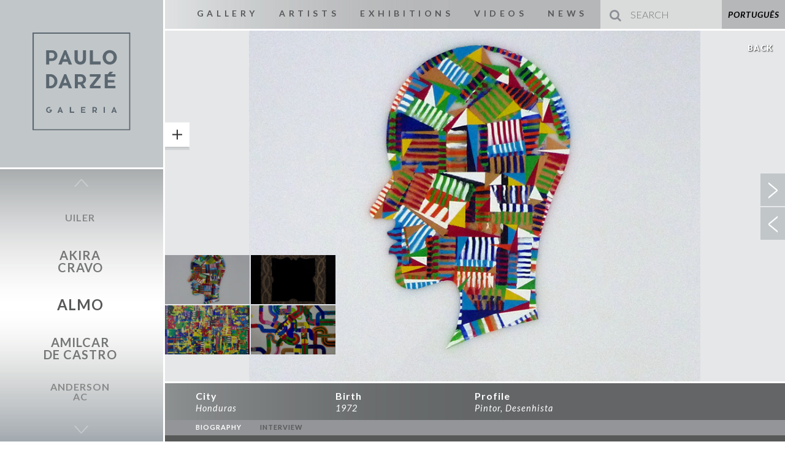

--- FILE ---
content_type: text/html; charset=UTF-8
request_url: http://paulodarzegaleria.com.br/en/artistas/almo/
body_size: 13225
content:
<!DOCTYPE html>
<html lang="pt-BR">
    <head>
        <title>Almo | Paulo Darzé Gallery</title>
<meta charset="UTF-8" />
<meta name="robots" content="index, follow" />
<meta name="viewport" content="width=device-width, initial-scale=1, minimum-scale=1">
<meta name="theme-color" content="#c1c6c9">
<meta name="apple-mobile-web-app-status-bar-style" content="#c1c6c9">
<meta name="msapplication-navbutton-color" content="#c1c6c9">

<link rel='dns-prefetch' href='//s.w.org' />
		<script type="text/javascript">
			window._wpemojiSettings = {"baseUrl":"https:\/\/s.w.org\/images\/core\/emoji\/12.0.0-1\/72x72\/","ext":".png","svgUrl":"https:\/\/s.w.org\/images\/core\/emoji\/12.0.0-1\/svg\/","svgExt":".svg","source":{"concatemoji":"http:\/\/paulodarzegaleria.com.br\/wp-includes\/js\/wp-emoji-release.min.js?ver=5.2.21"}};
			!function(e,a,t){var n,r,o,i=a.createElement("canvas"),p=i.getContext&&i.getContext("2d");function s(e,t){var a=String.fromCharCode;p.clearRect(0,0,i.width,i.height),p.fillText(a.apply(this,e),0,0);e=i.toDataURL();return p.clearRect(0,0,i.width,i.height),p.fillText(a.apply(this,t),0,0),e===i.toDataURL()}function c(e){var t=a.createElement("script");t.src=e,t.defer=t.type="text/javascript",a.getElementsByTagName("head")[0].appendChild(t)}for(o=Array("flag","emoji"),t.supports={everything:!0,everythingExceptFlag:!0},r=0;r<o.length;r++)t.supports[o[r]]=function(e){if(!p||!p.fillText)return!1;switch(p.textBaseline="top",p.font="600 32px Arial",e){case"flag":return s([55356,56826,55356,56819],[55356,56826,8203,55356,56819])?!1:!s([55356,57332,56128,56423,56128,56418,56128,56421,56128,56430,56128,56423,56128,56447],[55356,57332,8203,56128,56423,8203,56128,56418,8203,56128,56421,8203,56128,56430,8203,56128,56423,8203,56128,56447]);case"emoji":return!s([55357,56424,55356,57342,8205,55358,56605,8205,55357,56424,55356,57340],[55357,56424,55356,57342,8203,55358,56605,8203,55357,56424,55356,57340])}return!1}(o[r]),t.supports.everything=t.supports.everything&&t.supports[o[r]],"flag"!==o[r]&&(t.supports.everythingExceptFlag=t.supports.everythingExceptFlag&&t.supports[o[r]]);t.supports.everythingExceptFlag=t.supports.everythingExceptFlag&&!t.supports.flag,t.DOMReady=!1,t.readyCallback=function(){t.DOMReady=!0},t.supports.everything||(n=function(){t.readyCallback()},a.addEventListener?(a.addEventListener("DOMContentLoaded",n,!1),e.addEventListener("load",n,!1)):(e.attachEvent("onload",n),a.attachEvent("onreadystatechange",function(){"complete"===a.readyState&&t.readyCallback()})),(n=t.source||{}).concatemoji?c(n.concatemoji):n.wpemoji&&n.twemoji&&(c(n.twemoji),c(n.wpemoji)))}(window,document,window._wpemojiSettings);
		</script>
		<style type="text/css">
img.wp-smiley,
img.emoji {
	display: inline !important;
	border: none !important;
	box-shadow: none !important;
	height: 1em !important;
	width: 1em !important;
	margin: 0 .07em !important;
	vertical-align: -0.1em !important;
	background: none !important;
	padding: 0 !important;
}
</style>
	<link rel='stylesheet' id='wp-block-library-css'  href='http://paulodarzegaleria.com.br/wp-includes/css/dist/block-library/style.min.css?ver=5.2.21' type='text/css' media='all' />
<link rel='stylesheet' id='email-subscribers-css'  href='http://paulodarzegaleria.com.br/wp-content/plugins/email-subscribers/public/css/email-subscribers-public.css' type='text/css' media='all' />
<script type='text/javascript' src='http://paulodarzegaleria.com.br/wp-includes/js/jquery/jquery.js?ver=1.12.4-wp'></script>
<script type='text/javascript' src='http://paulodarzegaleria.com.br/wp-includes/js/jquery/jquery-migrate.min.js?ver=1.4.1'></script>
<script type='text/javascript'>
/* <![CDATA[ */
var es_data = {"messages":{"es_empty_email_notice":"Please enter email address","es_rate_limit_notice":"You need to wait for sometime before subscribing again","es_single_optin_success_message":"Successfully Subscribed.","es_double_optin_success_message":"Your subscription was successful! Kindly check your mailbox and confirm your subscription. If you don't see the email within a few minutes, check the spam\/junk folder.","es_email_exists_notice":"Email Address already exists!","es_unexpected_error_notice":"Oops.. Unexpected error occurred.","es_invalid_email_notice":"Invalid email address","es_try_later_notice":"Please try after some time"},"es_ajax_url":"http:\/\/paulodarzegaleria.com.br\/wp-admin\/admin-ajax.php"};
/* ]]> */
</script>
<script type='text/javascript' src='http://paulodarzegaleria.com.br/wp-content/plugins/email-subscribers/public/js/email-subscribers-public.js'></script>
<link rel='https://api.w.org/' href='http://paulodarzegaleria.com.br/en/wp-json/' />
<link rel="EditURI" type="application/rsd+xml" title="RSD" href="http://paulodarzegaleria.com.br/xmlrpc.php?rsd" />
<link rel="wlwmanifest" type="application/wlwmanifest+xml" href="http://paulodarzegaleria.com.br/wp-includes/wlwmanifest.xml" /> 
<link rel='next' title='Anderson AC' href='http://paulodarzegaleria.com.br/en/artistas/anderson-cunha/' />
<meta name="generator" content="WordPress 5.2.21" />
<link rel="canonical" href="http://paulodarzegaleria.com.br/en/artistas/almo/" />
<link rel='shortlink' href='http://paulodarzegaleria.com.br/en/?p=490' />
<link rel="alternate" type="application/json+oembed" href="http://paulodarzegaleria.com.br/en/wp-json/oembed/1.0/embed?url=http%3A%2F%2Fpaulodarzegaleria.com.br%2Fen%2Fartistas%2Falmo%2F" />
<link rel="alternate" type="text/xml+oembed" href="http://paulodarzegaleria.com.br/en/wp-json/oembed/1.0/embed?url=http%3A%2F%2Fpaulodarzegaleria.com.br%2Fen%2Fartistas%2Falmo%2F&#038;format=xml" />
<style type="text/css">
.qtranxs_flag_pb {background-image: url(http://paulodarzegaleria.com.br/wp-content/plugins/qtranslate-x/flags/br.png); background-repeat: no-repeat;}
.qtranxs_flag_en {background-image: url(http://paulodarzegaleria.com.br/wp-content/plugins/qtranslate-x/flags/gb.png); background-repeat: no-repeat;}
</style>
<link hreflang="pb" href="http://paulodarzegaleria.com.br/pb/artistas/almo/" rel="alternate" />
<link hreflang="en" href="http://paulodarzegaleria.com.br/en/artistas/almo/" rel="alternate" />
<link hreflang="x-default" href="http://paulodarzegaleria.com.br/artistas/almo/" rel="alternate" />
<meta name="generator" content="qTranslate-X 3.4.6.8" />
		<style type="text/css">.recentcomments a{display:inline !important;padding:0 !important;margin:0 !important;}</style>
		
<link rel="shortcut icon" href="http://paulodarzegaleria.com.br/wp-content/themes/darze/images/favicon.ico" />

<link rel="pingback" href="http://paulodarzegaleria.com.br/xmlrpc.php" />
<link rel="alternate" type="application/rss+xml" title="Paulo Darzé Gallery" href="http://paulodarzegaleria.com.br/en/feed/" />
<link rel="alternate" type="application/atom+xml" title="Paulo Darzé Gallery" href="http://paulodarzegaleria.com.br/en/feed/atom/" />

<link href="https://fonts.googleapis.com/css?family=Lato:100,100i,300,300i,400,400i,700,700i,900,900i" rel="stylesheet">
<link href="//maxcdn.bootstrapcdn.com/font-awesome/4.7.0/css/font-awesome.min.css" rel="stylesheet">
<link rel="stylesheet" href="http://paulodarzegaleria.com.br/wp-content/themes/darze/style.css" type="text/css" media="screen" />
<link rel="stylesheet" href="http://paulodarzegaleria.com.br/wp-content/themes/darze/css/normalize.min.css" type="text/css" media="screen" />
<link rel="stylesheet" href="http://paulodarzegaleria.com.br/wp-content/themes/darze/css/style.css.php?v=1768702674" type="text/css" media="screen" />

<!-- Custom Scrollbar -->
<link rel="stylesheet" href="http://paulodarzegaleria.com.br/wp-content/themes/darze/js/jquery-scrollbar/jquery.scrollbar.css">

<link rel="stylesheet" type="text/css" href="http://paulodarzegaleria.com.br/wp-content/themes/darze/js/slick/slick.css"/>
<link rel="stylesheet" type="text/css" href="http://paulodarzegaleria.com.br/wp-content/themes/darze/js/slick/slick-theme.css"/>

<!-- COLORBOX -->
<link rel="stylesheet" href="http://paulodarzegaleria.com.br/wp-content/themes/darze/js/colorbox/example3/colorbox.css" />
<!-- END COLORBOX -->    </head>
    <body class="pages single single-archive single-artistas transition">
        <section id="wrapper">
            <!-- SIDEBAR -->
            <div id="sidebar" class="transition">
    <div class="box-logo">
        <a href="http://paulodarzegaleria.com.br">
            <img id="logo-sidebar" src="http://paulodarzegaleria.com.br/wp-content/themes/darze/images/logo-darze.svg" alt="" />
        </a>
    </div>
    <div class="menu-mobile initial-hidden sm-visible">
        <form role="search" method="get" id="searchform" class="searchform" action="http://paulodarzegaleria.com.br">
    <input type="text" value="" name="s" id="s" placeholder="Search" />
    <button id="searchsubmit"><i class="fa fa-search" aria-hidden="true"></i></button>
</form>        <ul id="menu-sidebar" class="menu-sidebar"><li id="menu-item-2122" class="menu-item menu-item-type-custom menu-item-object-custom menu-item-home menu-item-2122"><a href="http://paulodarzegaleria.com.br/en/"><i class="fa fa-home initial-hidden" aria-hidden="true"></i><span class="initial-hidden sm-visible">Home</span></a></li>
<li id="menu-item-7" class="menu-item menu-item-type-post_type menu-item-object-page menu-item-7"><a href="http://paulodarzegaleria.com.br/en/galeria/">Gallery</a></li>
<li id="menu-item-11" class="menu-item menu-item-type-post_type_archive menu-item-object-artistas menu-item-11"><a href="http://paulodarzegaleria.com.br/en/artistas/">Artists</a></li>
<li id="menu-item-12" class="menu-item menu-item-type-post_type_archive menu-item-object-exposicoes menu-item-12"><a href="http://paulodarzegaleria.com.br/en/exposicoes/">Exhibitions</a></li>
<li id="menu-item-1299" class="menu-item menu-item-type-post_type menu-item-object-page menu-item-1299"><a href="http://paulodarzegaleria.com.br/en/videos/">Videos</a></li>
<li id="menu-item-8" class="menu-item menu-item-type-taxonomy menu-item-object-category menu-item-8"><a href="http://paulodarzegaleria.com.br/en/noticias/">News</a></li>
</ul>    </div>
        <!-- Artistas -->
    <div id="box-menu-archive">
        <div id="slide-up" class="arrow slide-prev"><img class="transition" src="http://paulodarzegaleria.com.br/wp-content/themes/darze/images/arrow.svg" alt="" /></div>
        <div id="slide-down" class="arrow slide-next"><img class="transition" src="http://paulodarzegaleria.com.br/wp-content/themes/darze/images/arrow.svg" alt="" /></div>
        <ul class="menu-archive">
                        <li >
                <a class="word_split" href="http://paulodarzegaleria.com.br/en/artistas/akira-cravo/">Akira Cravo</a>
            </li>
                        <li class="selected">
                <a class="word_split" href="http://paulodarzegaleria.com.br/en/artistas/almo/">Almo</a>
            </li>
                        <li >
                <a class="word_split" href="http://paulodarzegaleria.com.br/en/artistas/amilcar-de-castro/">Amilcar de Castro</a>
            </li>
                        <li >
                <a class="word_split" href="http://paulodarzegaleria.com.br/en/artistas/anderson-cunha/">Anderson AC</a>
            </li>
                        <li >
                <a class="word_split" href="http://paulodarzegaleria.com.br/en/artistas/anderson-santos/">Anderson Santos</a>
            </li>
                        <li >
                <a class="word_split" href="http://paulodarzegaleria.com.br/en/artistas/ayrson-heraclito/">Ayrson Heraclito</a>
            </li>
                        <li >
                <a class="word_split" href="http://paulodarzegaleria.com.br/en/artistas/beatriz-franco/">Beatriz Franco</a>
            </li>
                        <li >
                <a class="word_split" href="http://paulodarzegaleria.com.br/en/artistas/bruno-pedroza/">Bruno Pedroza</a>
            </li>
                        <li >
                <a class="word_split" href="http://paulodarzegaleria.com.br/en/artistas/caetano-dias/">Caetano Dias</a>
            </li>
                        <li >
                <a class="word_split" href="http://paulodarzegaleria.com.br/en/artistas/calasans-neto/">Calasans Neto</a>
            </li>
                        <li >
                <a class="word_split" href="http://paulodarzegaleria.com.br/en/artistas/caribe/">Carybé</a>
            </li>
                        <li >
                <a class="word_split" href="http://paulodarzegaleria.com.br/en/artistas/christian-cravo/">Christian Cravo</a>
            </li>
                        <li >
                <a class="word_split" href="http://paulodarzegaleria.com.br/en/artistas/cristina-sa/">Cristina Sá</a>
            </li>
                        <li >
                <a class="word_split" href="http://paulodarzegaleria.com.br/en/artistas/daniel-jorge/">Daniel Jorge</a>
            </li>
                        <li >
                <a class="word_split" href="http://paulodarzegaleria.com.br/en/artistas/daniel-senise/">Daniel Senise</a>
            </li>
                        <li >
                <a class="word_split" href="http://paulodarzegaleria.com.br/en/artistas/fabio-magalhaes/">Fabio Magalhães</a>
            </li>
                        <li >
                <a class="word_split" href="http://paulodarzegaleria.com.br/en/artistas/farnese-andrade/">Farnese Andrade</a>
            </li>
                        <li >
                <a class="word_split" href="http://paulodarzegaleria.com.br/en/artistas/floriano-teixeira/">Floriano Teixeira</a>
            </li>
                        <li >
                <a class="word_split" href="http://paulodarzegaleria.com.br/en/artistas/florival-oliveira/">Florival Oliveira</a>
            </li>
                        <li >
                <a class="word_split" href="http://paulodarzegaleria.com.br/en/artistas/frans-krajcberg/">Frans Krajcberg</a>
            </li>
                        <li >
                <a class="word_split" href="http://paulodarzegaleria.com.br/en/artistas/ibere-camargo/">Iberê Camargo</a>
            </li>
                        <li >
                <a class="word_split" href="http://paulodarzegaleria.com.br/en/artistas/iuri-sarmento/">Iuri Sarmento</a>
            </li>
                        <li >
                <a class="word_split" href="http://paulodarzegaleria.com.br/en/artistas/joao-farkas/">João Farkas</a>
            </li>
                        <li >
                <a class="word_split" href="http://paulodarzegaleria.com.br/en/artistas/jose-bechara/">José Bechara</a>
            </li>
                        <li >
                <a class="word_split" href="http://paulodarzegaleria.com.br/en/artistas/jose-resende/">José Resende</a>
            </li>
                        <li >
                <a class="word_split" href="http://paulodarzegaleria.com.br/en/artistas/jose-rufino/">José Rufino</a>
            </li>
                        <li >
                <a class="word_split" href="http://paulodarzegaleria.com.br/en/artistas/kilian-glasner/">Kilian Glasner</a>
            </li>
                        <li >
                <a class="word_split" href="http://paulodarzegaleria.com.br/en/artistas/leda-catunda/">Leda Catunda</a>
            </li>
                        <li >
                <a class="word_split" href="http://paulodarzegaleria.com.br/en/artistas/marcelo-sola/">Marcelo Solá</a>
            </li>
                        <li >
                <a class="word_split" href="http://paulodarzegaleria.com.br/en/artistas/marcio-lima/">Marcio Lima</a>
            </li>
                        <li >
                <a class="word_split" href="http://paulodarzegaleria.com.br/en/artistas/maria-adair/">Maria Adair</a>
            </li>
                        <li >
                <a class="word_split" href="http://paulodarzegaleria.com.br/en/artistas/mario-cravo-junior/">Mario Cravo Junior</a>
            </li>
                        <li >
                <a class="word_split" href="http://paulodarzegaleria.com.br/en/artistas/mario-cravo-neto/">Mario Cravo Neto</a>
            </li>
                        <li >
                <a class="word_split" href="http://paulodarzegaleria.com.br/en/artistas/maxim-malhado/">Maxim Malhado</a>
            </li>
                        <li >
                <a class="word_split" href="http://paulodarzegaleria.com.br/en/artistas/mestre-didi/">Mestre Didi</a>
            </li>
                        <li >
                <a class="word_split" href="http://paulodarzegaleria.com.br/en/artistas/miguel-rio-branco/">Miguel Rio Branco</a>
            </li>
                        <li >
                <a class="word_split" href="http://paulodarzegaleria.com.br/en/artistas/mirela-cabral/">Mirela Cabral</a>
            </li>
                        <li >
                <a class="word_split" href="http://paulodarzegaleria.com.br/en/artistas/nadia-taquary/">Nadia Taquary</a>
            </li>
                        <li >
                <a class="word_split" href="http://paulodarzegaleria.com.br/en/artistas/nelson-leiner/">Nelson Leiner</a>
            </li>
                        <li >
                <a class="word_split" href="http://paulodarzegaleria.com.br/en/artistas/paulo-pereira/">Paulo Pereira</a>
            </li>
                        <li >
                <a class="word_split" href="http://paulodarzegaleria.com.br/en/artistas/pico-garcez/">Pico Garcez</a>
            </li>
                        <li >
                <a class="word_split" href="http://paulodarzegaleria.com.br/en/artistas/raquel-gralheiro/">Raquel Gralheiro</a>
            </li>
                        <li >
                <a class="word_split" href="http://paulodarzegaleria.com.br/en/artistas/renan-benedito/">Renan Benedito</a>
            </li>
                        <li >
                <a class="word_split" href="http://paulodarzegaleria.com.br/en/artistas/servulo-esmeraldo/">Servulo Esmeraldo</a>
            </li>
                        <li >
                <a class="word_split" href="http://paulodarzegaleria.com.br/en/artistas/siron-franco/">Siron Franco</a>
            </li>
                        <li >
                <a class="word_split" href="http://paulodarzegaleria.com.br/en/artistas/tunga/">Tunga</a>
            </li>
                        <li >
                <a class="word_split" href="http://paulodarzegaleria.com.br/en/artistas/vauluizo-bezerra/">Vauluizo Bezerra</a>
            </li>
                        <li >
                <a class="word_split" href="http://paulodarzegaleria.com.br/en/artistas/vinicius-s-a/">Vinícius S/A</a>
            </li>
                        <li >
                <a class="word_split" href="http://paulodarzegaleria.com.br/en/artistas/waltercio-caldas/">Waltercio Caldas</a>
            </li>
                        <li >
                <a class="word_split" href="http://paulodarzegaleria.com.br/en/artistas/zive/">Zivé</a>
            </li>
                        <li >
                <a class="word_split" href="http://paulodarzegaleria.com.br/en/artistas/rubem-valentim/">Rubem Valentim</a>
            </li>
                        <li >
                <a class="word_split" href="http://paulodarzegaleria.com.br/en/artistas/antonio-dias/">Antonio Dias</a>
            </li>
                        <li >
                <a class="word_split" href="http://paulodarzegaleria.com.br/en/artistas/aurelino/">Aurelino</a>
            </li>
                        <li >
                <a class="word_split" href="http://paulodarzegaleria.com.br/en/artistas/bernardo-conceicao/">BERNARDO CONCEIÇÃO</a>
            </li>
                        <li >
                <a class="word_split" href="http://paulodarzegaleria.com.br/en/artistas/daniel-lannes/">DANIEL LANNES</a>
            </li>
                        <li >
                <a class="word_split" href="http://paulodarzegaleria.com.br/en/artistas/guilherme-almeida/">Guilherme Almeida</a>
            </li>
                        <li >
                <a class="word_split" href="http://paulodarzegaleria.com.br/en/artistas/hildebrando-de-castro/">Hildebrando De Castro</a>
            </li>
                        <li >
                <a class="word_split" href="http://paulodarzegaleria.com.br/en/artistas/j-cunha/">J. Cunha</a>
            </li>
                        <li >
                <a class="word_split" href="http://paulodarzegaleria.com.br/en/artistas/jess-vieira/">Jess Vieira</a>
            </li>
                        <li >
                <a class="word_split" href="http://paulodarzegaleria.com.br/en/artistas/lara-vianna/">Lara Viana</a>
            </li>
                        <li >
                <a class="word_split" href="http://paulodarzegaleria.com.br/en/artistas/uiler/">Uiler</a>
            </li>
                    </ul>
    </div>
    <!-- End Artistas -->
            <div id="box-contatos">
        <div id="box-newsletter">
            <h2><i>Newsletter</i></h2>
            <form class="es_shortcode_form" data-es_form_id="es_shortcode_form">
                <div class="es_textbox">
                    <input type="text" id="es_txt_name_pg" class="es_textbox_class" name="es_txt_name_pg" value="" maxlength="225" placeholder="Name">
                </div>
                <div class="es_textbox">
                    <input type="text" id="es_txt_email_pg" class="es_textbox_class" name="es_txt_email_pg" onkeypress="if(event.keyCode==13) es_submit_pages(event, 'http://paulodarzegaleria.com.br')" value="" maxlength="225" placeholder="E-mail">
                </div>
                <button id="es_txt_button_pg" class="es_textbox_button es_submit_button" name="es_txt_button_pg" onclick="return es_submit_pages(event, 'http://paulodarzegaleria.com.br')">
                    <i class="fa fa-paper-plane" aria-hidden="true"></i>
                </button>
                <div class="es_msg" id="es_shortcode_msg">
                    <span id="es_msg_pg"></span>
                </div>
                <input type="hidden" id="es_txt_group_pg" name="es_txt_group_pg" value="Public">
            </form>
        </div>
        <div id="box-endereco">
            <a class="phone" href="tel:+557132670930">
                +55 71 <span>3267.0930</span>
            </a>
            <p>
                Rua Dr. Chrysippo de Aguiar, 8<br />
                Corredor da Vitória<br />
                CEP 40081-310, Salvador/Bahia<br />
                <span class="labelmail">terra.com.br</span>
            </p>
        </div>
        <ul class="icons-sociais">
    <li><a href="https://www.facebook.com/paulodarze.galeria" target="_blank" alt="Facebook Paulo Darzé Galeria" title="Facebook Paulo Darzé Galeria"><i class="fa fa-facebook-official"></i></a></li>
    <li><a href="https://www.instagram.com/paulodarzegaleria/" target="_blank" alt="Instagram Paulo Darzé Galeria" title="Instagram Paulo Darzé Galeria"><i class="fa fa-instagram"></i></a></li>
</ul>
    </div>
    </div>            <!-- END SIDEBAR -->
            
            <!-- WRAPPER CONTENT -->
            <section id="wrapper-content">
                <!-- HEADER -->
                <div id="box-menu-header" class="columns">
    <div class="box-menu-header_container col-row sm-hide">
        <div class="col col-dv-70 col-sm-100">
            <div id="menu-header">
                <ul id="menu-topo" class="menu menu-topo menu-principal"><li class="menu-item menu-item-type-custom menu-item-object-custom menu-item-home menu-item-2122"><a href="http://paulodarzegaleria.com.br/en/"><i class="fa fa-home initial-hidden" aria-hidden="true"></i><span class="initial-hidden sm-visible">Home</span></a></li>
<li class="menu-item menu-item-type-post_type menu-item-object-page menu-item-7"><a href="http://paulodarzegaleria.com.br/en/galeria/">Gallery</a></li>
<li class="menu-item menu-item-type-post_type_archive menu-item-object-artistas menu-item-11"><a href="http://paulodarzegaleria.com.br/en/artistas/">Artists</a></li>
<li class="menu-item menu-item-type-post_type_archive menu-item-object-exposicoes menu-item-12"><a href="http://paulodarzegaleria.com.br/en/exposicoes/">Exhibitions</a></li>
<li class="menu-item menu-item-type-post_type menu-item-object-page menu-item-1299"><a href="http://paulodarzegaleria.com.br/en/videos/">Videos</a></li>
<li class="menu-item menu-item-type-taxonomy menu-item-object-category menu-item-8"><a href="http://paulodarzegaleria.com.br/en/noticias/">News</a></li>
</ul>            </div>
        </div>
        <div class="col col-dv-20 col-sm-50">
            <form role="search" method="get" id="searchform" class="searchform" action="http://paulodarzegaleria.com.br">
    <input type="text" value="" name="s" id="s" placeholder="Search" />
    <button id="searchsubmit"><i class="fa fa-search" aria-hidden="true"></i></button>
</form>        </div>
        <div class="col col-dv-10 col-sm-50">
            <ul class="menu-idioma">
                <li>
                                        <a href="http://paulodarzegaleria.com.br/pb">Português</a>
                                    </li>
            </ul>
        </div>
    </div>
    <!--<a href="http://paulodarzegaleria.com.br" class="sm-hide">
        <i id="icon-home" class="fa fa-home vertical-middle pull-left"></i>
    </a>-->
    <div id="mobile-header" class="col-row">
        <div class="col col-sm-50">
            <ul class="menu-idioma">
                <li>
                                        <a href="http://paulodarzegaleria.com.br/pb">Português</a>
                                    </li>
            </ul>
        </div>
        <div class="col col-sm-50">
            <i id="nav-icon-sidebar" class="fa fa-bars vertical-middle pull-right"></i>
        </div>
    </div>
</div>                <!-- END HEADER -->
                
                <!-- MIOLO PAGE -->
                <section id="miolo-page">
                    <div id="slide-page">
                        <a class="go-back" href="http://paulodarzegaleria.com.br/artistas">Back</a>
                        <div id="slide-artistas" class="slide">
                            <!-- Thumbs -->
                            <ul class="box-thumbs columns transition">
                                                                <li class="col col-dv-50 transition" data-index="0">
                                    <figure>
                                        <img class="abs-middle" src="http://paulodarzegaleria.com.br/wp-content/uploads/2017/08/ALD0000000059-150x150.jpg" alt="" />
                                    </figure>
                                </li>
                                                                <li class="col col-dv-50 transition" data-index="1">
                                    <figure>
                                        <img class="abs-middle" src="http://paulodarzegaleria.com.br/wp-content/uploads/2017/08/ALD0000000065-150x150.jpg" alt="" />
                                    </figure>
                                </li>
                                                                <li class="col col-dv-50 transition" data-index="2">
                                    <figure>
                                        <img class="abs-middle" src="http://paulodarzegaleria.com.br/wp-content/uploads/2017/08/ALD0000000083-1-150x150.jpg" alt="" />
                                    </figure>
                                </li>
                                                                <li class="col col-dv-50 transition" data-index="3">
                                    <figure>
                                        <img class="abs-middle" src="http://paulodarzegaleria.com.br/wp-content/uploads/2017/08/ALD0000000081-1-150x150.jpg" alt="" />
                                    </figure>
                                </li>
                                                                                            </ul>
                            <!-- End Thumbs -->
                            <!-- Arrows -->
                            <ul class="slide-arrows vertical-middle">
                                <li class="arrow slide-next transition"><img src="http://paulodarzegaleria.com.br/wp-content/themes/darze/images/arrow.svg" alt="" /></li>
                                <li class="arrow slide-prev transition"><img src="http://paulodarzegaleria.com.br/wp-content/themes/darze/images/arrow.svg" alt="" /></li>
                            </ul>
                            <!-- End Arrows -->
                            <!-- Slide -->
                                                        <!--<div class="slide-item">
                                <figure>
                                    <img class="abs-middle vertical" src="http://paulodarzegaleria.com.br/wp-content/uploads/2017/08/ALD0000000059.jpg" alt="" />
                                </figure>
                            </div>-->
                                                        <div class="slide-item">
                                                                <div class="foto-caption vertical-middle transition closed">
                                    <a class="minimize closed"></a>
                                    <div class="content">
                                        <span>Almo<br />
S/título - Série Cabeças 2013<br />
acrilica s/ acrilico<br />
60 x 60 cm</span>
                                    </div>
                                </div>
                                                                <figure>
                                    <img class="abs-middle vertical" src="http://paulodarzegaleria.com.br/wp-content/uploads/2017/08/ALD0000000059.jpg" alt="" />
                                </figure>
                            </div>
                                                        <div class="slide-item">
                                                                <div class="foto-caption vertical-middle transition closed">
                                    <a class="minimize closed"></a>
                                    <div class="content">
                                        <span>Salvador</span>
                                    </div>
                                </div>
                                                                <figure>
                                    <img class="abs-middle " src="http://paulodarzegaleria.com.br/wp-content/uploads/2017/08/ALD0000000065.jpg" alt="" />
                                </figure>
                            </div>
                                                        <div class="slide-item">
                                                                <div class="foto-caption vertical-middle transition closed">
                                    <a class="minimize closed"></a>
                                    <div class="content">
                                        <span>Almo<br />
S/título 2017<br />
acrílica sobre tela<br />
100 x 100 cm</span>
                                    </div>
                                </div>
                                                                <figure>
                                    <img class="abs-middle " src="http://paulodarzegaleria.com.br/wp-content/uploads/2017/08/ALD0000000083-1.jpg" alt="" />
                                </figure>
                            </div>
                                                        <div class="slide-item">
                                                                <div class="foto-caption vertical-middle transition closed">
                                    <a class="minimize closed"></a>
                                    <div class="content">
                                        <span>S/título 2015<br />
acrílica sobre tela<br />
106 x 110 cm</span>
                                    </div>
                                </div>
                                                                <figure>
                                    <img class="abs-middle vertical" src="http://paulodarzegaleria.com.br/wp-content/uploads/2017/08/ALD0000000081-1.jpg" alt="" />
                                </figure>
                            </div>
                                                        <!-- Vídeo -->
                                                        <!-- End Slide -->
                        </div>
                    </div>
                    <!-- Info Artistas -->
                    <div class="box-info-artistas">
                        <div class="columns flex flex-center">
                            <div class="col col-dv-25 col-xs-50">
                                <b>City</b><br />
                                <i>Honduras</i>
                            </div>
                            <div class="col col-dv-25 col-xs-50">
                                <b>Birth</b><br />
                                <i>1972</i>
                            </div>
                            <div class="col col-dv-50">
                                <b>Profile</b><br />
                                <i>Pintor, Desenhista</i>
                            </div>
                        </div>
                    </div>
                    <!-- End Info Artistas -->
                    <div id="miolo-content" class="section-content">
                        <div class="tabs">
                            <!-- Abas -->
                            <div class="tabs-head">
                                <ul>
                                    <li><a href="#biografia">Biography</a></li>
                                                                        <li><a href="#entrevista">Interview</a></li>
                                                                    </ul>
                            </div>
                            <div class="page-content">
                                <div id="biografia"><p>Cabeças, homens flutuando, árvores, cifrões, carros, ramos de louro. Elementos simbólicos. Eles são recorrentes no trabalho <em>Crendo</em> <em>que nas fronteiras estão limites muito cruéis</em>, onde executa nesta sua série de pinturas em acrílica, desenhos de forma intuitiva, buscando um processo de “semitranse”, como o próprio artista define, ao realizar sem nenhum esboço prévio as figuras que vão se formando e as narrativas que vão surgindo desta sua linguagem de sonhos, criando um universo onírico e revelando informações codificadas pelo seu subconsciente. Geralmente, tais narrativas preenchem formas maiores, muitas vezes grandes cabeças ou molduras, que contêm e aprisionam pequenas fábulas. Nessa mesma série, desafia a técnica da pintura. Busca sua forma no avesso. Ao invés de depositar matéria para criar as figuras, faz um processo inverso. Primeiro cobre toda a superfície com tinta e, em seguida, trabalha com a remoção, para revelar as figuras que vão surgindo de forma inesperada, como se algo fosse sendo desvendado pelo inconsciente. Entre um trabalho e outro, mergulha no trabalho de suas cores. Ele considera essa série um descanso, um respiro, a não necessidade de ser tão profundo, de poder planar na superfície, na estética, na busca para um novo <em>design</em> ou se preocupar com o belo. Através das cores ele se permite esquecer as frustrações contemporâneas, se desconecta da pressão que torna a vida nas cidades modernas uma imperiosa condenação ao trabalho (muito), ao ganhar dinheiro (muito), ao obter sucesso (o que será que isto pode ser?), elementos que vivenciam o que se denomina <em>profissional</em> em detrimento do <em>contato humano</em>, a presença que, ao deixar de existir, produz o vazio espiritual. O Brasil, e nele a Bahia, é apenas um dos seis diferentes países em que já viveu, e o português é apenas mais uma das seis línguas que o artista fala. Com tantas referências históricas, geográficas e linguísticas, e diferentes culturas assimiladas, em seus sotaques, hábitos, virtudes e vícios que o cotidiano expõe a cada um de nós, Almo em sua arte questiona sua identidade, suas cidades, seus dias, e se faz estrangeiro por ter tornado o mundo sua casa, sua pele e sua cidadania, e na sua arte o seu salvo-conduto para explorar os mistérios que atravessam, seja como símbolos ou sonhos ou marcas da vida de cada um de nós.</p>
<p>Almo, Jorge Alberto Murilo, nasceu em Honduras, foi criado nas Filipinas. Vivendo no Brasil, Salvador, Bahia, desde 1999, hoje vive em São Paulo. Como formação acadêmica graduou-se em Desenho Industrial, concluído em 1997, no Instituto Europeu de Design, Milão, Itália. Tem formação incompleta em Arquitetura, pela Università di Firenze, Facoltà di Architettura e Politecnico di Milano. Em <strong>coletivas</strong> temos: 1993 &#8211; Edades Art Gallery, Davao, Filipinas; 1994 &#8211; Yap Gallery of Contemporary Art, Manila, Filipinas; 1995 &#8211; Yap Gallery of Contemporary Art, Manila, Filipinas; 1997 &#8211; Galeria Tortona, Milão, Itália; 1998 &#8211; San Fedele, Milão, Itália; 1999 &#8211; Galeria Tortona, Milão, Itália; 2002 &#8211; Galeria do Ebec, VI Mercado Cultural de Salvador, Bahia; 2003 &#8211; Projeto Ambiências, Sala de Arte do Baiano de Tênis, Salvador, Bahia; 2004 &#8211; Bienal Naïfs do Brasil, São Paulo, São Paulo; 2005 &#8211; Salão Regional de Artes Plásticas, Centro Cultural Adonias Filho, Itabuna, Bahia; 2006 &#8211; Galerie Zin, Delémont, Suíça; 2007 &#8211; Galeria do Goethe Institut, Salvador, Bahia; 2007 &#8211; La Villa Bayard, Sierre, Suíça; 2007 &#8211; Le Scandale, Genebra, Suíça; 2008 &#8211; Galerie Zin, Delémont, Suíça; 2009 -Galerie Zin, Delémont, Suíça. <strong>Individuais</strong>: 2007 -“Proximidades”, Galeria ACBEU, Salvador, Bahia – Prêmio Braskem Cultura e Arte; 2007 &#8211; “Proximitée&#8221;, Galerie Paul Bovée, Delémont, Suíça; 2008 &#8211; “Almo”, Hôtel de Ville, Fribourg, Suíça; 2009 &#8211; “10 X 20”, Galeria ACBEU, Salvador, Bahia; Paulo Darzé Galeria, Salvador, Bahia. <strong>Prêmios</strong>: 2005 &#8211; Primeiro lugar no Salão Regional de Artes Plásticas da Bahia, Centro Cultural Adonias Filho, Itabuna, Bahia; 2006 &#8211; Prêmio Braskem Cultura e Arte, categoria Artes Plásticas.</p>
</div>
                                                                <div id="entrevista"><p><strong>O que sente no seu trabalho como herança da cultura hondurenha?</strong></p>
<p><em>Eu nasci e morei em Honduras por um ano. Eu não tenho muitas memórias do meu país natal, porém acredito que a minha descendência, de um lado europeia e de outro indígena, maia, influencie o meu desenho. É possível. </em></p>
<p><strong>Há quantos anos começou a fazer o percurso que o fez sair de Honduras e o levou a viver na Costa Rica, Filipinas, Itália e Brasil?</strong></p>
<p><em>Em 1973, com um ano de idade, fui morar na Costa Rica e permaneci com a minha família até 1976, quando o meu pai teve a oportunidade de morar nas Filipinas. Chegamos durante a ditadura do presidente Ferdinand Marcos. Eu morei na cidade de Davao, no extremo sul do país, por oito anos, e, em 1984, me mudei para a capital, Manila. Em 1991 fui estudar Arquitetura em Florença, Itália. Mudei-me para Milão em 1993 para estudar Desenho Industrial. Em 1997 me formei e, por um breve período após a minha formatura, fui trabalhar nas Filipinas como consultor em </em>design<em>. Logo em seguida, voltei para Milão depois de ser um dos selecionados para fazer parte do primeiro estúdio de </em>design<em> avançado do grupo Fiat. Em 1999, com um forte desejo de criar no Brasil, decidi deixar a Europa e me aventurar na cidade de Salvador. </em></p>
<p><strong>A Itália é o que o leva para as artes plásticas, mais precisamente Milão. Parece que isto tem vinte anos. O que o motivou neste momento para as artes plásticas? E o que fez como estudos ou pesquisas para iniciar? Há algum artista, através de sua obra, que o influenciou neste momento para esta decisão?</strong></p>
<p><em>Eu sempre gostei de desenhar, era impossível que eu passasse mais de dez minutos sem esboçar algo, e desenhava até no ar! Na realidade, as artes plásticas me acompanham desde que eu tenho memória. Nas Filipinas a professora de inglês de minha mãe, por exemplo, é artista plástica. Além de colecionar as obras da artista/professora, a minha casa sempre teve uma mistura interessante de objetos decorativos e de arte. Isso tudo me influenciou demais. </em></p>
<p><em>O país onde vivia tem mais de oitenta dialetos, uma língua nacional e ainda falam inglês! Eu ouvia e falava cinco idiomas por dia e tinha colegas de origem espanhola, chinesa, norte-americana, centro-americana etc. E para melhorar ainda mais a mistura, eu vinha com a minha família para o Brasil todos os anos de férias, e, no caminho, parávamos pelo Japão, França, Estados Unidos, e fui saboreando todas as diferenças sociais e culturais.</em></p>
<p><em>Quando me mudei para estudar na Itália, eu tive a oportunidade de viajar com mais regularidade, e me fascinava a experiência de um dia sair de Frankfurt e no outro chegar a Hong Kong. As mudanças eram chocantes, comecei a entender por que as pessoas usam o termo “choque cultural”. E isso também me influenciou bastante. O meu traço e estilo sempre mudaram dependendo de onde eu me encontrava. </em></p>
<p><em>Milão foi uma grande surpresa para mim. Muitos me questionaram por que deixei uma cidade tão bela como Florença por uma cidade industrial e cinza como Milão. Acontece que fui muito bem recebido pela cidade. Milão não é uma cidade óbvia, é uma cidade para ser descoberta e eu gosto muito disso. Eu sou um observador. O curso de Desenho Industrial me ensinou a pesquisar, e soube aproveitar muito bem tudo o que me circundava. A atenção ao detalhe é algo que sinto que devo ao italiano e aos orientais.</em></p>
<p><em>O artista que me influenciou através de sua obra foi Gustav Klimt. Foi magnífico! Eu fiquei maravilhado com o frescor que os trabalhos comunicavam, apesar de terem mais de oitenta anos de idade! Eu me encantei com o seu uso do ouro, dos ornamentos, das cores! O seu estilo foi uma revelação.</em></p>
<p><strong>Quando foi realizada a sua primeira exposição e onde?</strong></p>
<p><em>A minha primeira exposição foi realizada na única galeria de arte da cidade de Davao, nas Filipinas. Um artista amigo da família me convidou para uma exposição coletiva, em 1993.</em></p>
<p><strong>São dez anos de Bahia. Neste período veio a ganhar prêmios e realizou exposições. Pode falar sobre isto?</strong></p>
<p><em>Foi aqui na Bahia onde comecei a me dedicar e a levar mais a sério o meu trabalho. Comecei a desejar expor. Fui convidado para expor durante o Mercado Cultural. Eu também fiz uma exposição que me deu a oportunidade de mostrar os estilos diversos do meu trabalho no antigo Baiano de Tênis, mas confesso que tinha ficado decepcionado e frustrado com a falta de oportunidades para expor o meu trabalho. O Salão Regional de Artes Plásticas me foi uma grande oportunidade, primeiro pela forma entusiasmada que os meus trabalhos foram recebidos, o curador selecionou todos os trabalhos que mandei, e depois porque terminei ganhando o prêmio principal. O salão ainda me deu a oportunidade de conhecer outros artistas consagrados e isso me deu um novo estímulo a continuar trabalhando.</em></p>
<p><em>Outra consequência do salão foi que alguns visitantes suíços viram o meu trabalho e me propuseram uma exposição. Dois anos depois, fui fazer uma exposição individual a convite da prefeitura da cidade de Delémont, capital da região das Juras, na Suíça. Eu também fui um dos vencedores do Prêmio Braskem Cultura e Arte em 1996, que, além de ser um dos mais prestigiosos, me permitiu realizar uma exposição completa e individual, sem restrições financeiras. Pintei o espaço de preto, usei backlights, apliquei adesivos nas vitrines da galeria. Foi um grande aprendizado e uma ótima oportunidade para promover e desenvolver o meu trabalho. Em seguida, participei de algumas coletivas em Salvador e no exterior. Em 2009, resolvi comemorar os meus dez anos na Bahia expondo trabalhos mais recentes e inéditos.</em></p>
<p><strong>Hoje, como cidade, gente e cultura, a Bahia está incorporada em seu trabalho de que forma? Cor? Tema? Pesquisa? Estudos? O quê?</strong></p>
<p><em>A Bahia se incorpora ao meu trabalho de todas as formas. Tudo ao meu redor me influencia: a pobreza, a riqueza, a violência, a injustiça, a beleza do mar, da natureza que nos resta, a exuberância do céu, a mistura dos habitantes, os sons e ruídos da cidade, tudo termina afetando o resultado do meu trabalho. </em></p>
<p><em>O dia-a-dia termina se comunicando no meu trabalho, seja em forma de texto, seja como imagens de situações. Eu me desabafo nos meus desenhos. A Bahia me encanta e me desencanta simultaneamente, isso termina me dando intermináveis temas para ilustrar. </em></p>
<p><strong>Quais artistas são de sua predileção hoje?</strong></p>
<p><em>Os que me vêm à mente neste momento são: Takashi Murakami, Ang Kiukok, Caetano de Almeida, Richard Serra, Lucian Freud, Francis Bacon, David Hockney, Jean-Michel Basquiat, Tarsila do Amaral, Vik Muniz, Edward Hopper, Tunga, Andy Warhol, Beatriz Milhazes, Sophie Calle, Cindy Sherman, Elizabeth Peyton, Maurizio Cattelan, Anish Kapoor, Chris Ofili, Bruce Nauman, Cildo Meireles, Paul McCarthy, Jeff Koons, Chuck Close, Nam June Paik, Robert Rauschenberg, Gerhard Richter, Helio Oiticica, entre outros.</em></p>
<p><strong>Seu trabalho tem como base um desenho minucioso e bem elaborado. É do desenho que parte toda a sua criação artística? Ou de uma temática?</strong></p>
<p><em>É do desenho que parte toda a minha criação artística. Mesmo no caso de uma temática como as minhas cabeças, existe a silhueta; no interior o desenho controla todo o percurso e conteúdo. </em></p>
<p><strong>Com o desenho, seu trabalho ganha uma composição e adquire símbolos e signos muito próprios. Pode falar um pouco sobre estes? De onde surgem estes símbolos e signos que povoam as cabeças?</strong></p>
<p><em>Os símbolos e signos que povoam as cabeças surgem do cotidiano, da nossa sociedade do consumo. Dos objetos que nos circundam, e que desejamos e acreditamos serem necessários. São objetos que ocupam gavetas, geladeiras, estantes, escritórios, praças e estradas que afetam o nosso dia a dia. São objetos que nos tornam mais felizes ou tristes e que vão se acumulando enquanto nós chegamos e partimos.</em> <em>Os símbolos e signos também não deixam de ser homenagens à nossa genialidade. Da forma que nos comunicamos através de língua falada, da beleza da escrita e do seu som. Eu homenageio a manufatura, o </em>design<em> belo dos objetos através dos meus desenhos.</em></p>
<p><strong>Com o desenho, os símbolos e signos, você chega a resoluções técnicas de fundo e de figura, num jogo de abstração no primeiro e de formas geométricas ou humanas no segundo. Como se estabelece este equilíbrio? Que recursos você utiliza para efetivar este contraste? Quais as resoluções técnicas fundamentais para estabelecer sua pintura</strong>?</p>
<p><em>O equilíbrio vai se estabelecendo com o passar do tempo. As camadas de tinta, as texturas que se formam e o vazio que permanece em alguns espaços determinam o caminho na evolução do meu trabalho. Eu também estabeleci alguns ícones que termino repetindo nos meus trabalhos, como a cadeira, os números, as letras e as silhuetas. Alguns trabalhos meus, e não importa a dimensão, levam até dois anos para ser concluídos. Eu uso os recursos da diversão, da pesquisa no uso dos materiais e de respeito total ao tempo necessário para uma obra ser concluída. Eu preciso estar com muitos objetos ao meu redor para estabelecer a minha pintura. Eu também gosto de trabalhar em mais de um trabalho, e chego a trabalhar até em cinco obras simultaneamente. Termina sendo um desafio divertido, o que é fundamental no meu trabalho. </em></p>
<p><strong>Chegamos ao uso das cores. Há nos seus trabalhos muitos em preto e branco. Por sinal, muito bem realizados. É uma predileção trabalhar no P&amp;B? Ou a cor também estabelece o desafio do trabalho?</strong></p>
<p><em>Os trabalhos coloridos são, sem dúvida, muito mais dinâmicos na sua realização. Mas no caso das obras em preto e branco, que são de ritmo muito mais lento, existe sempre a surpresa dos elementos que vão se materializando, e não tenho uma predileção nos meus trabalhos. Depende muito da minha vontade, e do material que estou usando naquele momento.</em></p>
<p><strong>Todo o seu trabalho, seja em tela ou em papel, é feito em acrílica? O que mais é incorporado como elementos para que ele exista, além da tinta, se temos alguma incorporação ou referências neste suporte?</strong></p>
<p><em>Todo o meu trabalho é feito em acrílica.</em> <em>Eu tenho o hábito de acumular objetos, principalmente os que eu sinto que podem ser acomodados pelas minhas obras. São pequenos espelhos, cristais, metais, adesivos, transfers, medalhas, peças antigas etc. Eu tenho mania por objetos que brilham e tenho que me cuidar para não levar para casa os cacos de vidro que encontro pela estrada!</em></p>
<p><strong>Como sente seu trabalho no estágio em que ele se encontra? Que caminho sente estar percorrendo após dez anos de Bahia, dois prêmios, exposições, e uma crítica bem favorável? </strong></p>
<p><em>Eu quero realizar mais exposições, e ampliar a minha rede de contatos no Brasil e no exterior.</em> <em>Os prêmios me dão força e segurança para continuar produzindo.</em></p>
<p><strong>Por que a assinatura do seu trabalho tem como nome <em>Almo</em>?</strong><strong> </strong></p>
<p><em>O meu nome completo é Jorge Alberto Morillo Doria. Aconselhado por uma numeróloga chinesa, passei a assinar Almo, que são as primeiras duas letras de Alberto e Morillo.</em><br />
(Entrevista / janeiro 2010)</p>
</div>
                                                            </div>
                            <!-- End Abas -->
                        </div>
                    </div>
                </section>
                <!-- END MIOLO PAGE -->
                
            </section>
            <!-- END WRAPPER CONTENT -->   
        </section>
        
        
        <!-- FOOTER -->
        <div id="overlay">
    <div id="preload" class="abs-middle">
        <i class="fa fa-circle-o-notch fa-spin fa-3x fa-fw"></i>
        <span class="sr-only">Loading...</span>
    </div>
</div>
<script type='text/javascript' src='http://paulodarzegaleria.com.br/wp-includes/js/jquery/ui/core.min.js?ver=1.11.4'></script>
<script type='text/javascript' src='http://paulodarzegaleria.com.br/wp-includes/js/jquery/ui/widget.min.js?ver=1.11.4'></script>
<script type='text/javascript' src='http://paulodarzegaleria.com.br/wp-includes/js/jquery/ui/tabs.min.js?ver=1.11.4'></script>
<script type='text/javascript' src='http://paulodarzegaleria.com.br/wp-includes/js/wp-embed.min.js?ver=5.2.21'></script>

<script type="text/javascript">var $ = jQuery.noConflict(); var site_url = 'http://paulodarzegaleria.com.br'; </script>
<script type="text/javascript" src="http://paulodarzegaleria.com.br/wp-content/themes/darze/js/jquery.mask.min.js"></script>
<script type="text/javascript" src="http://paulodarzegaleria.com.br/wp-content/themes/darze/js/jquery.cycle2.min.js"></script>
<script type="text/javascript" src="http://paulodarzegaleria.com.br/wp-content/themes/darze/js/jquery.cycle2.carousel.min.js"></script>
<script type="text/javascript" src="http://paulodarzegaleria.com.br/wp-content/themes/darze/js/slick/slick.min.js"></script>
<script type="text/javascript" src="http://paulodarzegaleria.com.br/wp-content/themes/darze/js/colorbox/jquery.colorbox-min.js"></script>
<script type="text/javascript" src="http://paulodarzegaleria.com.br/wp-content/themes/darze/js/jquery-scrollbar/jquery.scrollbar.min.js"></script>
<script type="text/javascript" src="http://paulodarzegaleria.com.br/wp-content/themes/darze/js/jquery.lettering.js"></script>
<script type="text/javascript" src="https://www.youtube.com/iframe_api"></script>
<script type="text/javascript" src="http://paulodarzegaleria.com.br/wp-content/themes/darze/js/main.js"></script>
<script type="text/javascript" src="http://paulodarzegaleria.com.br/wp-content/themes/darze/js/scripts.js"></script>
        <!-- END FOOTER -->
    </body>
</html>


--- FILE ---
content_type: text/css
request_url: http://paulodarzegaleria.com.br/wp-content/themes/darze/style.css
body_size: 166
content:
/*--
Theme Name: Paulo Darzé
Theme URI: http://www.paulodarzegaleria.com.br/
Description:
Author: P55
Author URI: http://www.p55.com.br
Template:
Version: 2017
--*/


--- FILE ---
content_type: text/css;charset=UTF-8
request_url: http://paulodarzegaleria.com.br/wp-content/themes/darze/css/style.css.php?v=1768702674
body_size: 8074
content:
<br />
<b>Warning</b>:  ob_start(): output handler 'ob_gzhandler' conflicts with 'zlib output compression' in <b>/home/paulodarzegaleria/www/wp-content/themes/darze/css/style.css.php</b> on line <b>41</b><br />
article,aside,details,figcaption,figure,footer,header,hgroup,main,nav,section,summary{display:block}audio,canvas,video{display:inline-block}audio:not([controls]){display:none;height:0}[hidden],template{display:none}html{font-family:sans-serif;-ms-text-size-adjust:100%;-webkit-text-size-adjust:100%}body{margin:0}a{background:0 0}a:focus{outline:thin dotted}a:active,a:hover{outline:0}h1{font-size:2em;margin:.67em 0}abbr[title]{border-bottom:1px dotted}b,strong{font-weight:700}dfn{font-style:italic}hr{-moz-box-sizing:content-box;box-sizing:content-box;height:0}mark{background:#ff0;color:#000}code,kbd,pre,samp{font-family:monospace,serif;font-size:1em}pre{white-space:pre-wrap}q{quotes:"\201C" "\201D" "\2018" "\2019"}small{font-size:80%}sub,sup{font-size:75%;line-height:0;position:relative;vertical-align:baseline}sup{top:-.5em}sub{bottom:-.25em}img{border:0}svg:not(:root){overflow:hidden}figure{margin:0}fieldset{border:1px solid silver;margin:0 2px;padding:.35em .625em .75em}legend{border:0;padding:0}button,input,select,textarea{font-family:inherit;font-size:100%;margin:0}button,input{line-height:normal}button,select{text-transform:none}button,html input[type=button],input[type=reset],input[type=submit]{-webkit-appearance:button;cursor:pointer}button[disabled],html input[disabled]{cursor:default}input[type=checkbox],input[type=radio]{box-sizing:border-box;padding:0}input[type=search]{-webkit-appearance:textfield;-moz-box-sizing:content-box;-webkit-box-sizing:content-box;box-sizing:content-box}input[type=search]::-webkit-search-cancel-button,input[type=search]::-webkit-search-decoration{-webkit-appearance:none}button::-moz-focus-inner,input::-moz-focus-inner{border:0;padding:0}textarea{overflow:auto;vertical-align:top}table{border-collapse:collapse;border-spacing:0}* {margin:0; padding:0;}*, *:before, *:after {-webkit-box-sizing:border-box; -moz-box-sizing:border-box; box-sizing:border-box;}html, body {width:100%; min-height:100%;}body {max-width:1920px; margin:0 auto; position:relative;}.no-scroll {height:100vh; overflow:hidden;}body.move-left {margin-left:260px;}body.move-right {left:-260px;}h1, h2, h3, h4 {margin:0px; padding:0px;}.wrapper {width:100%; position:relative;}img, picture,video, embed {max-width:100%; height:auto; border:none;}.clearfix:before,.clearfix:after {content:" "; display:table;}.clearfix:after {clear:both;}.clearfix {*zoom:1;}hr {width:100%; height:1px; margin:20px 0; border:0; border-bottom:1px solid #f1f1f1; clear:both;}.block {width:100%; display:block;}.block:after {content:''; display:table; clear:both;}.disabled {opacity:0.5; filter:alpha(opacity=0.5); pointer-events:none;}.hidden, .initial-hidden {display:none;}.left {float:left;}.right {float:right;}.pull-left {left:15px;}.pull-right {right:15px;}.pos-left {left:2em;}.pos-right {right:2em;}.alignleft {float:left; margin:0px 20px 10px 0;}.alignright {float:right; margin:10px 0 10px 20px;}.aligncenter {float:none; display:table; margin:10px auto !important;}.abs-middle {display:table; position:absolute; top:50%; left:50%; -webkit-transform:translate(-50%, -50%); transform:translate(-50%, -50%); -webkit-backface-visibility:visible; backface-visibility:visible; -webkit-perspective:1000; perspective:1000; -webkit-transform-style:preserve-3d; transform-style:preserve-3d; -webkit-transform-origin:0 0; transform-origin:0 0;}img.abs-middle {-webkit-backface-visibility:hidden; backface-visibility:hidden;}.vertical-middle {display:table; position:absolute; top:50%; -webkit-transform:translateY(-50%); transform:translateY(-50%); -webkit-backface-visibility:visible; backface-visibility:visible; -webkit-perspective:1000; perspective:1000; -webkit-transform-style:preserve-3d; transform-style:preserve-3d; -webkit-transform-origin:0 0; transform-origin:0 0;}img.vertical-middle {-webkit-backface-visibility:hidden; backface-visibility:hidden;}.horizontal-middle {display:table; position:absolute; left:50%; -webkit-transform:translateX(-50%); transform:translateX(-50%); -webkit-backface-visibility:visible; backface-visibility:visible; -webkit-perspective:1000; perspective:1000; -webkit-transform-style:preserve-3d; transform-style:preserve-3d; -webkit-transform-origin:0 0; transform-origin:0 0;}img.horizontal-middle {-webkit-backface-visibility:hidden; backface-visibility:hidden;}.circle {-webkit-border-radius:50%; border-radius:50%;}.uppercase {text-transform:uppercase;}.justify {text-align:justify;}.center {text-align:center;}.text-right {text-align:right;}.phone {pointer-events:none;}.pos-relative {position:relative;}.table {display:table;}a, .transition {-webkit-transition:0.25s all ease-out; transition:0.25s all ease-out; -webkit-backface-visibility:visible; backface-visibility:visible;}a {text-decoration:none !important; color:inherit; outline:none; cursor:pointer;}.elastic {-webkit-transition:0.4s all cubic-bezier(0.68, -0.55, 0.265, 1.55); transition:0.4s all cubic-bezier(0.68, -0.55, 0.265, 1.55); -webkit-backface-visibility:visible; backface-visibility:visible;}section, .section {width:auto; position:relative;}section.full-width, .section.full-width {width:100%;}section:after, .section:after {content:''; display:table; clear:both;}section .section-content, .section .section-content {width:100%; max-width:1280px; height:100%; display:block; padding:20px 15px; margin:0 auto;}section .section-content:after, .section .section-content:after {content:''; display:table; clear:both;}.vc_section {margin:0px 0px; padding:0px 0px;}.vc_section .vc_row, .vc_section .wpb_row {margin:0px 0px;}.vc_section .vc_row:not([data-vc-full-width]) {max-width:1280px; margin:0 auto !important;}.vc_row {padding-left:5%; padding-right:5%;}figure {overflow:hidden; display:block; background-position:center; background-size:cover !important; position:relative;}figure.with-border {border:1px solid #f1f1f1;}figure img {width:100%; height:auto; max-width:none; display:block; -webkit-transition:0.25s all ease-in-out; transition:0.25s all ease-in-out;}img.vertical {width:100% !important; height:auto !important;}.flex {display:flex;}.flex.flex-center {align-items:center;}.zoom {-webkit-transform:scale(1); transform:scale(1);}.zoom:hover {-webkit-transform:scale(1.2); transform:scale(1.2);}.brightness {-webkit-filter:brightness(100%); filter:brightness(100%);}.brightness:hover {-webkit-filter:brightness(140%); filter:brightness(140%);}.contrast {-webkit-filter:contrast(100%); filter:contrast(100%);}.contrast:hover {-webkit-filter:contrast(120%) brightness(110%); filter:contrast(120%) brightness(110%);}#nav-header-fixed {position:fixed; top:0px; left:0; z-index:99988;}#nav-header-fixed .section-content {height:auto; padding:20px 20px 0 20px;}#nav-header-fixed #logo-header {height:50px;}#nav-header-fixed #nav-icon {font-size:3em; cursor:pointer; display:none; color:#333; z-index:3;}#nav-header-fixed.move-left {left:260px;}#nav-header-fixed.move-right {left:-260px;}#nav-header-fixed.opened {top:0px;}.menu-container {display:table;}.menu {display:table;}.menu li {list-style:none; float:left; position:relative;}.menu li ul.sub-menu {display:none;}.col {min-height:10px; float:left;}.columns {margin-left:-15px; margin-right:-15px; display:block;}.columns:after {content:''; display:table; clear:both;}.columns.flex {display:flex; flex-flow:row wrap;}.columns.flex-center {align-items:center;}.columns .col-row {width:100%; display:block;}.columns .col-row:after {content:''; display:table; clear:both;}.columns .col {padding-left:15px; padding-right:15px;}.columns .col-dv-8{width:8.333333333%;}.columns .col-dv-10{width:10%;}.columns .col-dv-12{width:12.5%;}.columns .col-dv-14{width:14.285714286%;}.columns .col-dv-15{width:15%;}.columns .col-dv-16{width:16.666666667%;}.columns .col-dv-17{width:17.5%;}.columns .col-dv-20{width:20%;}.columns .col-dv-22{width:22.5%;}.columns .col-dv-25{width:25%;}.columns .col-dv-30{width:30%;}.columns .col-dv-33{width:33.333333333%;}.columns .col-dv-35{width:35%;}.columns .col-dv-37{width:37.5%;}.columns .col-dv-40{width:40%;}.columns .col-dv-45{width:45%;}.columns .col-dv-50{width:50%;}.columns .col-dv-55{width:55%;}.columns .col-dv-60{width:60%;}.columns .col-dv-63{width:62.5%;}.columns .col-dv-65{width:65%;}.columns .col-dv-67{width:66.666666667%;}.columns .col-dv-68{width:68%;}.columns .col-dv-70{width:70%;}.columns .col-dv-75{width:75%;}.columns .col-dv-80{width:80%;}.columns .col-dv-84{width:84%;}.columns .col-dv-85{width:85%;}.columns .col-dv-90{width:90%;}.columns .col-dv-100 {width:100%; clear:both;}.widget {margin-bottom:20px;}.widget li {list-style:none;}.widget .widgettitle {width:100%; display:table; padding:5px 10px; margin-bottom:20px;}.sidebar-collapse {width:260px; height:100%; position:fixed; top:0;}@media screen and (max-width:1024px){.ls-hide {display:none !important;}.ls-visible {display:inline !important;}.txt-ls-center {text-align:center !important;}.ls-center {margin:0 auto !important; display:table; float:none !important;}.ls-left {float:left !important;}.columns .col-ls-15 {width:15%;}.columns .col-ls-20 {width:20%;}.columns .col-ls-25 {width:25%;}.columns .col-ls-30 {width:30%;}.columns .col-ls-33 {width:33.33333333%;}.columns .col-ls-35 {width:35%;}.columns .col-ls-40 {width:40%;}.columns .col-ls-45 {width:45%;}.columns .col-ls-50 {width:50%;}.columns .col-ls-55 {width:55%;}.columns .col-ls-60 {width:60%;}.columns .col-ls-65 {width:65%;}.columns .col-ls-70 {width:70%;}.columns .col-ls-75 {width:75%;}.columns .col-ls-80 {width:80%;}.columns .col-ls-85 {width:85%;}.columns .col-ls-100 {width:100% !important; clear:both;}}@media screen and (max-width:960px){}@media screen and (max-width:800px){body {padding-top:64px;}.sm-hide {display:none !important;}.sm-visible {display:inline !important;}.txt-sm-center {text-align:center !important;}.sm-center {margin:0 auto !important; display:table; float:none !important}.sm-left {float:left !important;}#nav-header-fixed {display:inline-block; top:0px !important;}#nav-header-fixed #nav-icon {display:table;}#nav-header-fixed .menu-container {background-color:#333;}#nav-header-fixed .menu-container .menu {width:100%;}.menu li a {white-space:normal;}.menu li .sub-menu, .menu li .sub-menu li {padding:10px 10px !important; margin:0px !important; background:none !important; border-bottom:none !important;}.menu li .sub-menu li a {padding:0px !important; margin:0px !important; font-weight:400;}.menu-container.menu-collapse {width:260px; height:100%; position:fixed; top:0;}.menu-container.menu-collapse .scroll {width:100%; max-height:100%; overflow:auto;}.menu-container.menu-collapse-right {right:-320px; border-left:2px solid #555; -webkit-box-shadow:0px -10px 5px 8px rgba(0,0,0,0.1); box-shadow:0px -10px 5px 8px rgba(0,0,0,0.1);}.menu-container.menu-collapse-left {left:-320px; border-right:2px solid #555; -webkit-box-shadow:0px 10px 5px 8px rgba(0,0,0,0.1); box-shadow:0px 10px 5px 8px rgba(0,0,0,0.1);}.menu-container.menu-collapse-right.opened {right:0;}.menu-container.menu-collapse-left.opened {left:0;}.menu-container.menu-cascade {display:none; width:100%; max-height:calc(100vh - 64px); overflow-y:auto; position:absolute; top:64px; left:0; -webkit-box-shadow:0px 5px 2px 2px rgba(0,0,0,0.1); box-shadow:0px 5px 2px 2px rgba(0,0,0,0.1); -webkit-transition:none; transition:none;}.menu-cascade .menu li, .menu-collapse .menu li {width:100%; display:table; padding:5px 10px; float:none;}.menu-cascade .menu li:not(:last-child), .menu-collapse .menu li:not(:last-child) {border-bottom:1px solid #555;}.menu-cascade .menu li.menu-item-has-children:after, .menu-collapse .menu li.menu-item-has-children:after {content:'\f107'; color:#fff; font-size:1.4em; font-family:'fontAwesome'; position:absolute; top:0.8em; right:10px;}.menu-container .menu li a {width:100%; display:table; color:#fff; font-size:2em;}.columns {width:100%; display:block; margin-left:0; margin-right:0;}.columns .col-sm-20 {width:20%;}.columns .col-sm-25 {width:25%;}.columns .col-sm-30 {width:30%;}.columns .col-sm-33 {width:33.33333333%;}.columns .col-sm-35 {width:35%;}.columns .col-sm-40 {width:40%;}.columns .col-sm-45 {width:45%;}.columns .col-sm-50 {width:50%;}.columns .col-sm-55 {width:55%;}.columns .col-sm-60 {width:60%;}.columns .col-sm-65 {width:65%;}.columns .col-sm-70 {width:70%;}.columns .col-sm-75 {width:75%;}.columns .col-sm-80 {width:80%;}.columns .col-sm-90 {width:90%;}.columns .col-sm-100 {width:100% !important; clear:both;}}@media screen and (max-width:768px){.phone {pointer-events:initial;}}@media screen and (max-width:600px){.xs-hide {display:none !important;}.xs-visible {display:inline !important;}.txt-xs-center {text-align:center !important;}.xs-center {margin:0 auto !important; display:table; float:none !important}.xs-left {float:left !important;}.columns .col-xs-10 {width:10%;}.columns .col-xs-20 {width:20%;}.columns .col-xs-25 {width:25%;}.columns .col-xs-30 {width:30%;}.columns .col-xs-33 {width:33.33333333%;}.columns .col-xs-35 {width:35%;}.columns .col-xs-40 {width:40%;}.columns .col-xs-45 {width:45%;}.columns .col-xs-50 {width:50%;}.columns .col-xs-55 {width:55%;}.columns .col-xs-60 {width:60%;}.columns .col-xs-65 {width:65%;}.columns .col-xs-70 {width:70%;}.columns .col-xs-75 {width:75%;}.columns .col-xs-100 {width:100% !important; clear:both;}}@media screen and (max-width:480px){.xxs-hide {display:none !important;}.xxs-visible {display:inline !important;}.txt-xxs-center {text-align:center !important;}.xxs-center {margin:0 auto !important; display:table; float:none !important}.xxs-left {float:left !important;}.columns .col {padding-left:0px; padding-right:0px;}.columns .col-xxs-25 {width:25%;}.columns .col-xxs-33 {width:33.33333333%;}.columns .col-xxs-50 {width:50%;}.columns .col-xxs-75 {width:75%;}.columns .col-xxs-100 {width:100%; clear:both;}}@media screen and (max-width:360px){}@media screen and (max-width:320px){}.menu-principal li {float:left; position:relative;}.menu-principal li a {position:relative;}.menu-principal .sub-menu {-webkit-box-shadow:0px 10px 5px 2px rgba(0,0,0,0.1); box-shadow:0px 10px 5px 2px rgba(0,0,0,0.1);}.menu-topo {width:100%; margin:0px 0px; display:flex; align-content:center; flex-wrap:nowrap; justify-content:space-between;}.menu-topo li {padding:13px 0px; flex-grow:1;}.menu-topo li a {width:100%; height:100%; display:table; text-align:center; font-size:1.4em; font-weight:700; color:#575859; letter-spacing:0.4em; text-transform:uppercase;}.menu-topo > li:hover > a, .menu-topo > li.current-menu-item > a, .menu-topo li a:hover {color:#fff; font-weight:900;}.menu-topo li .sub-menu {display:none; position:absolute; top:20px; left:0px; z-index:999;}.menu-topo li .sub-menu li {width:100%; padding:8px 15px; background-color:#fff;}.menu-topo li .sub-menu li:hover {background-color:#f7f7f7;}.menu-topo li .sub-menu li a {white-space:nowrap;}.menu-topo.menu-principal li.menu-item-has-children:after {color:#5a5a5a;}.menu-topo .btn-menu a {padding:12px 20px; background-color:#00aeef; color:#fff !important; -webkit-border-radius:5px; border-radius:5px;}.menu-topo .btn-menu a:hover {background-color:#006699;}body {font-family:'Lato', sans-serif; font-size:10px; font-weight:400; letter-spacing:0.1em; color:#575958; background-color:#fff;}body.no-scroll {width:100%; height:100%; overflow:hidden;}.icons-sociais {display:table;}.icons-sociais li {float:left; list-style:none; margin-right:10px;}.icons-sociais li a {display:table; padding:6px 0px 0px 2px; font-size:3.6em; text-align:center; color:#848587;}.icons-sociais li a:hover {color:#333 !important;}#box-menu-header {width:79%; height:50px; margin:0px 0px; background:url(../images/bg-menu-header.jpg) #b6b7b9 repeat-y; border-bottom:3px solid #fff; position:fixed; top:0; right:0px; z-index:990;}#box-menu-header .col {padding:0px 2px;}#box-menu-header #icon-home {margin-top:-8px;}#box-menu-header #icon-home, #box-menu-header #nav-icon-sidebar {font-size:2rem; color:#fff;}#searchform {width:100%; height:47px; display:table; position:relative;}#searchform #s {width:100%; height:47px; padding:2px 10px 2px 25%; font-size:1.6em; font-weight:300; background-color:#dadcdb; border:none; text-transform:uppercase;}#searchform #searchsubmit {width:25%; height:47px; font-size:2em; color:#8c8f96; background-color:#dadcdb; border:none; position:absolute; top:0px; left:0px;}.menu-idioma li {padding:15px 0px; text-align:center; list-style:none;}.menu-idioma li a {font-style:italic; font-size:1.4em; font-weight:700; color:#010101; text-transform:uppercase;}.menu-idioma li a:hover {color:#fff;}#mobile-header {display:none;}#overlay {width:100%; height:100%; background-color:#fff; position:fixed; top:0; left:0; z-index:9999;}#wrapper {background:#c1c6c9; background:-moz-linear-gradient(left,#c1c6c9 21%, #575958 21%); background:-webkit-linear-gradient(left,#c1c6c9 21%,#575958 21%); background:linear-gradient(to right,#c1c6c9 21%,#575958 21%); filter:progid:DXImageTransform.Microsoft.gradient( startColorstr='#c1c6c9', endColorstr='#575958',GradientType=1 ); }.labelmail:before {content:'paulodarze@';}img.vertical {width:auto !important; height:130% !important;}.slide {margin:0px 0px !important;}.slide figure {width:100%; height:100%; position:relative;}.slide figure img {width:100%; height:auto;}.slide .slick-dots {width:auto; bottom:25px; left:40px; z-index:10;}.slide .slick-dots li {margin:0 2px;}.slide .slick-dots li button {width:15px; height:15px; background-color:#8e9291; -webkit-border-radius:50%; border-radius:50%;}.slide .slick-dots li button:hover, .slide .slick-dots li.slick-active button {width:17px; height:17px; background-color:#0996c3;}.slide .slick-dots li button:before {display:none;}.slide .slide-arrows {position:absolute; top:50%; right:0; z-index:12;}.slide .slide-arrows .arrow {width:40px; height:53px; margin-bottom:2px; list-style:none; background-color:#c1c6c9; cursor:pointer;}.slide .slide-arrows .arrow.slick-disabled {pointer-events:none; opacity:0.5;}.slide .slide-arrows .arrow:hover {background-color:#01a2d8;}.slide .slide-arrows .arrow img {display:table; margin:0 auto; -webkit-transform:scale(0.5); transform:scale(0.5);}.slide .slide-arrows .slide-prev img {-webkit-transform:rotate(180deg) scale(0.5); transform:rotate(180deg) scale(0.5);}.minimize {width:40px; height:40px; padding:15px 0px; text-align:center; background-color:#fff; position:absolute; outline:none; box-shadow:-1px 1px 1px rgba(0,0,0,0.1);}.minimize:before, .minimize:after {width:40%; height:2px; content:''; background-color:#333; position:absolute; top:50%; left:50%; -webkit-transform:translate(-50%, -50%); transform:translate(-50%, -50%); -webkit-transition:0.2s all ease-out; transition:0.2s all ease-out;}.minimize.closed:after {width:2px; height:40%;}#sidebar {width:21%; min-height:100vh; height:100%; float:left; background-color:#c1c6c9; border-right:3px solid #fff; position:relative; z-index:999;}#sidebar.opened {left:0px; box-shadow:0px 0px 2px 2px rgba(0,0,0,0.1);}#sidebar .box-logo {width:100%; min-height:276px; max-height:418px; padding:20% 0px; border-bottom:3px solid #fff;}#sidebar #logo-sidebar {width:60.2870813%; height:auto; display:table; margin:0 auto;}#sidebar #box-contatos {padding:9.0909091% 7%;}#sidebar #box-newsletter {margin-bottom:40px;}#sidebar #box-newsletter h2 {font-size:2em; margin-bottom:40px; font-weight:400; letter-spacing:5px; text-transform:uppercase;}#sidebar #box-newsletter .es_shortcode_form {padding:0px; border:2px solid #fff; position:relative;}#sidebar #box-newsletter .es_shortcode_form .es_textbox {padding:0px !important;}#sidebar #box-newsletter .es_shortcode_form #es_txt_name_pg {border-bottom:2px solid #fff;}#sidebar #box-newsletter .es_shortcode_form .es_textbox_class {width:100%; height:45px; padding:0px 10px; font-size:1.2em; font-weight:300; border:none; background:transparent;}#sidebar #box-newsletter .es_shortcode_form #es_txt_button_pg {width:30%; height:100%; font-size:3em; color:#fff; background-color:#c1c6c9; border:none; position:absolute; top:0; right:0;}#sidebar #box-newsletter .es_shortcode_form #es_shortcode_msg {width:100%; position:absolute; bottom:-30px; color:#fff;}#sidebar #box-newsletter .es_shortcode_form .es_textbox_class::-webkit-input-placeholder {font-size:1.5em; text-transform:uppercase;}#sidebar #box-newsletter .es_shortcode_form .es_textbox_class::-moz-placeholder {font-size:1.5em; text-transform:uppercase;}#sidebar #box-newsletter .es_shortcode_form .es_textbox_class:-ms-input-placeholder {font-size:1.5em; text-transform:uppercase;}#sidebar #box-newsletter .es_shortcode_form .es_textbox_class:-moz-placeholder {font-size:1.5em; text-transform:uppercase;}#sidebar #box-endereco {padding:10px 0px;}#sidebar #box-endereco .phone {display:table; margin-bottom:8px; font-size:1.7em; color:#575958;}#sidebar #box-endereco .phone span {padding-left:5px; font-size:1.2em; font-weight:700;}#sidebar #box-endereco p {margin-bottom:10px; font-size:1.6em; line-height:1.8em; letter-spacing:0px;}#sidebar .menu-mobile {padding:9.0909091% 7%;}#sidebar .menu-mobile li {margin-bottom:1px;}#sidebar .menu-mobile li a {width:100%; height:100%; padding:10px 15px; display:table; font-size:1.6em; background-color:#f1f1f1;}#wrapper-content {width:calc(79% + 3px); min-height:500px; margin-left:-3px; float:left; background-color:#575958; border-left:3px solid #fff; position:relative;}.home #wrapper-content {height:100vh;}#slide-full {width:79%; min-height:450px; height:calc(100vh - 50px); position:fixed; top:50px; right:0px;}#slide-full .slide-item {width:100%; height:100%; display:table; position:relative;}#slide-full .slide-item .slide-image {width:100%; height:calc(100vh - 50px);}#slide-full .slide-item .slide-image img {width:110%; height:auto;}#slide-full .slide-item .slide-caption {width:300px; height:300px; padding-bottom:15px; background-color:rgba(139,144,146,0.85); position:absolute; bottom:0px; right:0px;}#slide-full .slide-item .slide-caption .caption-header {height:100px; padding:0px 40px; display:flex; align-items:center; background-color:#575958;}#slide-full .slide-item .slide-caption .caption-header h2 {width:100%; color:#fff; font-size:1.4rem; font-weight:700; font-style:italic; text-transform:uppercase;}#slide-full .slide-item .slide-caption .caption-header h2 small {font-weight:300; color:#fff; font-style:normal;}#slide-full .slide-item .slide-caption .caption-body {height:calc(100% - 115px); padding:0px 40px; margin-top:15px;}#slide-full .slide-item .slide-caption .caption-body h2 {margin-bottom:15px; font-size:2em; color:#fff;}#slide-full .slide-item .slide-caption .caption-body p {padding-bottom:20px; color:#fff; font-size:1.6em; font-weight:300;}#slide-full .slide-item .slide-caption .minimize {top:0px; left:-40px;}#slide-full .slide-item .slide-caption.closed {right:-300px;}#miolo-page {min-height:calc(100vh - 50px); margin-top:50px; position:relative;}#miolo-content {width:100%; max-width:none; padding:0px 0px; position:relative;}#miolo-content .page-content {padding:65px 4.9933422%;}#miolo-content .page-content h2 {margin-bottom:30px; color:#fff; font-size:2em;}#miolo-content .page-content p {padding-bottom:30px; text-align:justify; font-size:1.6em; font-weight:300; color:#fff; line-height:1.4em;}.tabs-head {width:100%; min-height:25px; padding:0px 4.9933422%; background-color:#939598;}.tabs-head li {padding:5px 0px; margin-right:30px; list-style:none; float:left;}.tabs-head li a {font-size:1.1em; font-weight:600; color:#58585a; text-transform:uppercase; outline:none;}.tabs-head li a:hover, .tabs-head li.ui-tabs-active a {color:#fff;}.page-content #video .videoWrapper {height:0; padding-bottom:56.25%;padding-top:25px; position:relative;}.videoWrapper iframe {width:100%; height:100%; position:absolute; top:0; left:0;}#slide-page {margin-bottom:0px; position:relative;}#slide-page .go-back {font-size:1.3em; font-weight:900; color:#fff; text-transform:uppercase; text-shadow:1px 1px 2px rgba(0,0,0,0.8); position:absolute; top:20px; right:20px; z-index:300;}#slide-page .go-back:hover {color:#f1f1f1; right:25px;}#slide-page .slide-item {height:575px; border-bottom:3px solid #fff; background-color:#e6e7e9;}#slide-page figure img {width:auto; height:100%;}#slide-page #slide-bottom {width:65%; margin:0px 0px; position:absolute; bottom:20px; right:0px; z-index:10;}#slide-page #slide-bottom li {padding:0px 0px; margin-bottom:2px; list-style:none; font-style:italic;}#slide-page #slide-bottom li:first-of-type {padding-right:1px;}#slide-page #slide-bottom li div {width:100%; display:table; padding:8px 10px; text-align:center; text-transform:uppercase;}#slide-page #slide-bottom #slide-title {font-size:1.8em; color:#000; background-color:rgba(182,183,185,0.8);}#slide-page #slide-bottom #slide-title span {margin-right:5px;}#slide-page #slide-bottom #slide-title .word1 {font-weight:900;}#slide-page #slide-bottom #link-360 {font-size:1.8em; font-weight:900; background-color:rgba(20,160,208,0.7);}#slide-page #slide-bottom #link-360 a {width:100%; display:table; color:#fff;}#slide-page #slide-bottom #link-360:hover {background-color:rgba(20,160,208,1);}.galeria #box-mapa {width:100%; max-width:418px; margin-top:160px; display:table;}.galeria #box-mapa h2 {padding:10px 30px; font-size:1.8em; text-transform:uppercase; font-style:italic; color:#fff; background-color:#797a7c;}.galeria #box-mapa .mapa {width:100%; height:400px;}.galeria #box-mapa .mapa iframe {width:100%; height:100%;}#sidebar #box-menu-archive {width:100%; height:450px; padding:15% 0px; background:url(../images/gradient-vertical.jpg) repeat-x; background-size:auto 100%; border-bottom:3px solid #fff; position:relative;}#sidebar #box-menu-archive .menu-archive {height:100%; display:flex; align-items:stretch; flex-flow:column wrap;}#sidebar #box-menu-archive .menu-archive li {width:100%; height:70px; margin-bottom:1px; list-style:none; float:none; display:flex; align-items:center;}#sidebar #box-menu-archive .menu-archive li a {width:100%; display:table; text-align:center; color:#898989; font-size:1.6em; font-weight:700; text-transform:uppercase; line-height:1em; -webkit-transition:0.3s all ease-out; transition:0.3s all ease-out;}#sidebar #box-menu-archive .menu-archive li a span {margin-right:5px;}#sidebar #box-menu-archive .menu-archive li a .word1 {display:table; font-weight:700; display:block;}#sidebar #box-menu-archive .menu-archive li a small {font-size:0.9em; font-weight:300 !important;}#sidebar #box-menu-archive .menu-archive li.slick-active a {color:#757776; font-size:2em;}#sidebar #box-menu-archive .menu-archive li.slick-active a small {font-size:0.6em;}#sidebar #box-menu-archive .menu-archive li.slick-center a {color:#575958; font-size:2.4em; line-height:1em;}#sidebar #box-menu-archive .menu-archive li.slick-center a small {font-size:0.7em;}#sidebar #box-menu-archive .arrow {width:100%; position:absolute; left:0; cursor:pointer;}#sidebar #box-menu-archive .arrow img {width:5%; height:auto; display:table; margin:0 auto; opacity:0.3;}#sidebar #box-menu-archive .arrow:hover img {opacity:0.9;}#sidebar #box-menu-archive .slide-prev {top:10px;}#sidebar #box-menu-archive .slide-prev img {-webkit-transform:rotate(-90deg); transform:rotate(-90deg);}#sidebar #box-menu-archive .slide-next {bottom:10px;}#sidebar #box-menu-archive .slide-next img {-webkit-transform:rotate(90deg); transform:rotate(90deg);}.archive #miolo-page {width:calc(79% + 3px); position:fixed; top:0px; right:0; background-color:#fff;}.archive #miolo-page #box-filter {min-height:99px;padding:10px 15px; text-align:center; background-color:#8b9093; border-bottom:3px solid #fff;}.archive #miolo-page #box-filter .filter-content {max-width:90%; display:table; margin:0 auto; white-space:normal;}.archive #miolo-page #box-filter a {text-transform:uppercase;}.archive #miolo-page #box-filter a.active, .archive #miolo-page #box-filter a:hover {color:#fff !important;}.archive #miolo-page #box-slide-nomes {height:100px; background-color:#c1c6c9; border-bottom:3px solid #fff; position:relative;}.archive #miolo-page #box-slide-nomes .slide-arrows {border-left:3px solid #fff; top:0px;}.archive #miolo-page #box-slide-nomes .slide-arrows .arrow {height:48.5px; margin:0px;}.archive #miolo-page #box-slide-nomes .slide-arrows .slide-next {border-bottom:1px solid #fff;}.archive #miolo-page #box-slide-nomes .slide-arrows .slide-prev {border-top:1px solid #fff;}.archive #miolo-page #slide-nomes {height:100px;}.archive #miolo-page #slide-nomes .slide-item {height:97px; display:flex; align-items:center;}.archive #miolo-page #slide-nomes .slide-item a {width:100%; display:block; text-align:center; font-size:1.4em; font-weight:300; color:#636363; text-transform:uppercase; -webkit-transition:0.4s all ease-out; transition:0.4s all ease-out;}.archive #miolo-page #slide-nomes .slide-item a .word1 {display:block; font-size:1.2em !important; font-weight:600;}.archive #miolo-page #slide-nomes .slick-center a {font-size:2.4em; line-height:1.2em;}.archive #miolo-page #box-slide-fotos {width:100%;}.archive #miolo-page #slide-fotos {margin:0px 0px;}.archive #miolo-page #slide-fotos .col {height:calc(100vh - 376px); padding:0px 0px; list-style:none; position:relative; border-left:3px solid #fff;}.archive #miolo-page #slide-fotos .col figure {width:100%; height:100%;}.archive #miolo-page #slide-fotos .col figure img {}.archive #miolo-page #slide-fotos .col figure:before {content:'+'; padding:0px 10px; font-size:4em; color:#575958; background-color:rgba(255,255,255,0.7); position:absolute; top:0; left:0; z-index:10; -webkit-transition:0.2s all ease-out; transition:0.2s all ease-out;}.archive #miolo-page #slide-fotos .col figure:hover:before {padding:5px 15px; font-size:4.3em;}.single-archive #slide-page {overflow:hidden;}.single-archive #slide-artistas .slide-arrows {top:50%;}.single-archive #slide-artistas .slick-dots {display:none !important;}.single-archive #slide-artistas .foto-caption {width:260px; min-height:45px; padding:20px 25px; font-size:1.6em; font-style:italic; background-color:rgba(193,198,201,0.6); top:30%; left:0px; z-index:202;}.single-archive #slide-artistas .foto-caption.closed {left:-220px; padding:0px 0px;}.single-archive #slide-artistas .foto-caption.closed .content {height:0px;}.single-archive #slide-artistas .foto-caption .minimize {top:0px; right:0px;}.single-archive #slide-artistas .box-thumbs {width:280px; min-height:60px; margin:0px -1px; position:absolute; left:0px; bottom:45px; z-index:201;}.single-archive #slide-artistas .box-thumbs li {height:80px; padding:0px 1px; margin-bottom:2px; list-style:none; cursor:pointer;}.single-archive #slide-artistas .box-thumbs li.video {height:100px;}.single-archive #slide-artistas .box-thumbs li.video .btn-play {width:auto; height:40%; z-index:10; opacity:0.8;}.single-archive #slide-artistas .box-thumbs li figure {width:100%; height:100%; background-color:#000;}.single-archive #slide-artistas .box-thumbs li figure img {width:100%; height:auto; opacity:0.7;}.single-archive #slide-artistas .box-thumbs li:hover figure img {opacity:1;}.single-archive #slide-artistas .box-thumbs.closed {width:40px; height:50px; min-height:1px; padding:2px 1px; background-color:#fff; cursor:pointer; left:1px; bottom:45px;}.single-archive #slide-artistas .box-thumbs.closed li {height:1% !important; pointer-events:none;}.single-archive .box-info-artistas {width:100%; min-height:60px; background:url(../images/bg-info-artistas.jpg) repeat-y; background-size:100% auto;}.single-archive .box-info-artistas .columns {width:100%; min-height:60px; padding:0px 4.9933422%; margin:0 auto;}.single-archive .box-info-artistas .columns .col {padding-left:0px; font-size:1.6em; color:#fff;}.single-archive .box-info-artistas .columns .col i {font-size:0.9em;}.artistas #miolo-page #box-filter a {margin:20px 8px; font-size:3em; font-weight:400; color:#C8C9CC;}.single-artistas #slide-artistas .slide-arrows {}.exposicoes #miolo-page #box-filter .filter-content a {padding:1px 2%; font-size:3em; font-weight:400; color:#D1D2D4; text-align:center; float:left;}.exposicoes #slide-nomes .slide-item a small {font-style:italic;}.single-exposicoes #slide-page .info-expo {width:260px; min-height:40px; position:absolute; bottom:10%; left:0px; z-index:200;}.single-exposicoes #slide-page .info-expo span {width:100%; padding:20px 40px 0px 30px; display:table; background-color:rgba(87,89,88,0.6);}.single-exposicoes #slide-page .info-expo p {padding-bottom:15px; color:#fff;}.single-exposicoes #slide-page .info-expo p b {font-size:1.6em; font-weight:900;}.single-exposicoes #slide-page .info-expo p i {font-size:1.6em; font-weight:400;}.single-exposicoes #slide-page .info-expo.closed {left:-220px;}.single-exposicoes #slide-page .info-expo .minimize {width:40px; height:40px; padding:15px 0px; text-align:center; background-color:#fff; position:absolute; top:0px; right:0px; outline:none;}.single-exposicoes #slide-page .info-expo .minimize:before, .single-exposicoes #slide-page .info-expo .minimize:after {width:40%; height:2px; content:''; background-color:#333; position:absolute; top:50%; left:50%; -webkit-transform:translate(-50%, -50%); transform:translate(-50%, -50%); -webkit-transition:0.2s all ease-out; transition:0.2s all ease-out;}.single-exposicoes #slide-page .info-expo .minimize.closed:after {width:2px; height:40%;}.single-exposicoes #slide-page .info-expo .btn {width:100%; padding:8px 5px; margin:2px 0px; display:table; font-size:1.6em; font-style:italic; font-weight:900; text-align:center; color:#fff; letter-spacing:2px;}.single-exposicoes #slide-page .info-expo .btn.tour {background-color:rgba(20,160,208,0.6);}.single-exposicoes #slide-page .info-expo .btn.tour:hover {background-color:rgba(20,160,208,0.8);}.single-exposicoes #slide-page .info-expo .btn.catalogo {background-color:rgba(193,198,201,0.6);}.single-exposicoes #slide-page .info-expo .btn.catalogo:hover {background-color:rgba(193,198,201,0.8);} .category #slide-full .slide-item .slide-caption {width:300px; height:80vh; padding-bottom:20px;}.category #slide-full .slide-item .slide-caption .caption-header {width:100%; height:100px; padding:10px 30px; display:table-cell; vertical-align:middle;}.category #slide-full .slide-item .slide-caption .caption-header h2 {font-size:1.8em;}.category #slide-full .slide-item .slide-caption .caption-header h2:first-line {font-size:1.3em;}.category #slide-full .slide-item .slide-caption .caption-body {height:calc(100% - 115px); padding:0px 30px;}.category #slide-full .slide-item .slide-caption .caption-body p {padding-bottom:20px; font-size:1.5em; font-weight:400;}.category #slide-full .slide-arrows {top:38%; right:initial; left:0;}#miolo-page .search-list {padding:60px 30px;}.search-list h1 {margin-bottom:40px; font-size:2em; font-weight:400; color:#fff;}.search-list .block {padding-bottom:15px; margin-bottom:20px; border-bottom:1px solid #ddd;}.search-list .block a {color:#fff;}.search-list .block h2 {margin-bottom:5px; font-size:1.6em; font-weight:400; color:#fff;}.search-list .block p {font-size:1.4em; font-weight:300;}.page-videos #miolo-page {background-color:#DADCDB;}.page-videos #miolo-page .yotu-wrapper-player {width:100% !important; background-color:#000;}@media screen and (min-width:1920px) {}@media screen and (max-width:1366px) {}@media screen and (max-width:1280px) {}@media screen and (max-width:1024px) {}@media screen and (max-width:960px) {}@media screen and (max-width:800px) {body {padding-top:0px;}#box-menu-header {width:100%;}#box-menu-header #menu-header {}#box-menu-header .box-menu-header_container {}#mobile-header {display:inline;}#mobile-header .menu-idioma li {padding-left:15px; text-align:left;}#sidebar {width:290px; height:100vh; position:fixed; top:0px; left:-300px; z-index:999; overflow:auto;}#wrapper-content {width:100%; margin-left:0px; border-left:0px; float:none;}#slide-full {width:100%;}.archive #miolo-page {width:100%; position:relative; top:initial; left:initial; right:initial;}.galeria #box-mapa {width:100%; margin-top:0px;}}@media screen and (max-width:600px) {body {font-size:62%;}.archive #miolo-page #box-filter {}.archive #miolo-page #box-filter .filter-content {width:auto; max-width:none; overflow:auto; display:flex; justify-content:space-between; flex-wrap:nowrap;}.slide .slide-arrows {display:none;}}@media screen and (max-width:480px){#slide-full .slide-item .slide-image img {width:auto; height:100%;}.archive #miolo-page #box-filter {min-height:10px;}.single-archive .box-info-artistas {padding:15px 15px;}.single-archive .box-info-artistas .columns .col {margin-bottom:15px;}#slide-full {height:auto; position:initial; margin-top:50px !important;}.category #slide-full .slide-item .slide-caption {height:70vh;}#slide-full .slide-item .slide-caption {bottom:60px;}}@media screen and (max-width:375px) {}@media screen and (max-width:360px) {}@media screen and (max-width:320px) {#sidebar {width:260px;}}.wpcf7 .form-info {padding-top:25px; font-size:1.7em; font-weight:600; color:#23845e; text-transform:uppercase;}.wpcf7 .col-row {margin-bottom:10px;}.wpcf7 .wpcf7-form:not(.no-style) {margin-bottom:40px;}.wpcf7 .wpcf7-form:not(.no-style) .group-title {padding-left:35px; margin:20px 0px; font-size:1.8em; font-weight:400; color:#fff;}.wpcf7 .wpcf7-form:not(.no-style) span.wpcf7-form-control-wrap {width:100%; display:table; margin-bottom:24px; margin-top:11px;}.wpcf7 .wpcf7-form:not(.no-style) div.wpcf7-response-output {margin:0 0 20px 0; padding:0; text-align:center; font-size:2em;}.wpcf7 .wpcf7-form:not(.no-style) div.wpcf7-validation-errors {border:none; color:#F0AD4E;}.wpcf7 .wpcf7-form:not(.no-style) .wpcf7-spam-blocked {border:none; color:#F0AD4E;}.wpcf7 .wpcf7-form:not(.no-style) span.wpcf7-not-valid-tip {display:table; font-size:inherit; color:#F0AD4E; border:0 !important; position:absolute; top:10px !important; right:10px !important;}.wpcf7 .wpcf7-form:not(.no-style) .use-floating-validation-tip span.wpcf7-not-valid-tip {top:3px !important; left:5px !important; border:none;}.wpcf7 .wpcf7-form:not(.no-style) div.wpcf7-mail-sent-ok {border:none; color:#0FF700;}.wpcf7 .wpcf7-form:not(.no-style) div.wpcf7-mail-sent-ng {border:0 !important; color:#7a1317;}.wpcf7 .wpcf7-form:not(.no-style) p {display:block; font-weight:300; margin-bottom:10px; padding-bottom:0px; font-size:inherit; color:#5f5f5f;}.wpcf7 .wpcf7-form:not(.no-style) label {font-size:1.6em; margin-bottom:15px; color:#5a5a5a; font-weight:400;}.wpcf7 .wpcf7-form:not(.no-style) label.with-icon {width:100%; display:table; position:relative;}.wpcf7 .wpcf7-form:not(.no-style) label.with-icon .fa {font-size:2.2em; position:absolute; top:18px; left:0;}.wpcf7 .wpcf7-form:not(.no-style) label.with-icon .wpcf7-form-control-wrap {padding-left:40px;}.wpcf7 .wpcf7-form:not(.no-style) .wpcf7-form-control {display:block;width:100%;height:40px;padding:6px 15px;font-size:1.4em;line-height:1.42857143;letter-spacing:2px;color:#9f9f9f;outline:none;background-color:#fff;border:1px solid #d8d8d8;border-radius:5px;box-shadow:0px 5px 20px 5px rgba(0,0,0,0.06) inset;}.wpcf7 .wpcf7-form:not(.no-style) .wpcf7-textarea {width:100%; height:140px; resize:none;}.wpcf7 .wpcf7-form:not(.no-style) .wpcf7-newsletters-wrap label {font-family:'CenturyGothic' !important;}.wpcf7 .wpcf7-form:not(.no-style) .wpcf7-checkbox {width:auto; height:auto; display:inline; margin:0;}.wpcf7 .wpcf7-form:not(.no-style) .wpcf7-recaptcha {width:auto; padding:0px; background:none;}.wpcf7 .wpcf7-form:not(.no-style) .wpcf7-submit {width:203px;display:table; padding:0px 40px;margin:0 auto;text-align:center; font-size:1.8em; font-weight:400;background-color:#216bae; color:#fff;-webkit-border-radius:30px; border-radius:30px;border:none;}.wpcf7 .wpcf7-form:not(.no-style) .wpcf7-submit:after {content:'\f054'; font-family:'fontAwesome'; color:#a6ce38; position:absolute; top:13px; right:25px;}.wpcf7 .wpcf7-form:not(.no-style) .wpcf7-submit:hover {background-color:#006699;}.wpcf7 .wpcf7-form:not(.no-style) .wpcf7-form-control::-webkit-input-placeholder {color:#9f9f9f; font-size:1.2em;}.wpcf7 .wpcf7-form:not(.no-style) .wpcf7-form-control::-moz-placeholder {color:#9f9f9f; font-size:1.2em;}.wpcf7 .wpcf7-form:not(.no-style) .wpcf7-form-control:-ms-input-placeholder {color:#9f9f9f; font-size:1.2em;}.wpcf7 .wpcf7-form:not(.no-style) .wpcf7-form-control:-moz-placeholder {color:#9f9f9f; font-size:1.2em;}.wpcf7 .wpcf7-form:not(.no-style) .submit .fa {margin-left:40px; font-size:0.8em;}

--- FILE ---
content_type: image/svg+xml
request_url: http://paulodarzegaleria.com.br/wp-content/themes/darze/images/arrow.svg
body_size: 2347
content:
<?xml version="1.0" encoding="UTF-8" standalone="no"?>
<!-- Created with Inkscape (http://www.inkscape.org/) -->

<svg
   xmlns:dc="http://purl.org/dc/elements/1.1/"
   xmlns:cc="http://creativecommons.org/ns#"
   xmlns:rdf="http://www.w3.org/1999/02/22-rdf-syntax-ns#"
   xmlns:svg="http://www.w3.org/2000/svg"
   xmlns="http://www.w3.org/2000/svg"
   xmlns:sodipodi="http://sodipodi.sourceforge.net/DTD/sodipodi-0.dtd"
   xmlns:inkscape="http://www.inkscape.org/namespaces/inkscape"
   width="8.1307487mm"
   height="14.621036mm"
   viewBox="0 0 28.80974 51.806819"
   id="svg4822"
   version="1.1"
   inkscape:version="0.91 r13725"
   sodipodi:docname="arrow.svg">
  <defs
     id="defs4824" />
  <sodipodi:namedview
     id="base"
     pagecolor="#ffffff"
     bordercolor="#666666"
     borderopacity="1.0"
     inkscape:pageopacity="0.0"
     inkscape:pageshadow="2"
     inkscape:zoom="3.959798"
     inkscape:cx="1.1142643"
     inkscape:cy="30.637967"
     inkscape:document-units="px"
     inkscape:current-layer="layer1"
     showgrid="false"
     fit-margin-top="0"
     fit-margin-left="0"
     fit-margin-right="0"
     fit-margin-bottom="0"
     inkscape:window-width="1366"
     inkscape:window-height="719"
     inkscape:window-x="0"
     inkscape:window-y="25"
     inkscape:window-maximized="1" />
  <metadata
     id="metadata4827">
    <rdf:RDF>
      <cc:Work
         rdf:about="">
        <dc:format>image/svg+xml</dc:format>
        <dc:type
           rdf:resource="http://purl.org/dc/dcmitype/StillImage" />
        <dc:title></dc:title>
      </cc:Work>
    </rdf:RDF>
  </metadata>
  <g
     inkscape:label="Camada 1"
     inkscape:groupmode="layer"
     id="layer1"
     transform="translate(-442.73799,-432.17308)">
    <path
       inkscape:connector-curvature="0"
       id="path4486"
       style="fill:#ffffff;fill-opacity:1;fill-rule:nonzero;stroke:none"
       d="m 471.54773,459.35338 0,-2.61595 -28.80974,-24.56435 0,4.14723 c 0,0.89325 0.34355,1.63762 0.99795,2.23312 l 21.2842,17.86499 c 0.42535,0.34028 0.86707,0.64948 1.30879,0.92433 0.44171,0.27812 0.91615,0.52188 1.42331,0.73456 -1.03068,0.38282 -1.94683,0.91452 -2.7321,1.59509 l -21.2842,17.92715 c -0.34356,0.29775 -0.60532,0.62822 -0.76891,0.98813 -0.14724,0.36319 -0.22904,0.7771 -0.22904,1.24335 l 0,4.14887 28.80974,-24.62652" />
  </g>
</svg>


--- FILE ---
content_type: application/javascript
request_url: http://paulodarzegaleria.com.br/wp-content/themes/darze/js/scripts.js
body_size: 9630
content:
function showPreload(e)
{
    $('#overlay').fadeIn(100);
    if(!e) e = window.event;
    //e.cancelBubble is supported by IE - this will kill the bubbling process.
    e.cancelBubble = true;
    //e.returnValue = ''; //This is displayed on the dialog

    //e.stopPropagation works in Firefox.
    if(e.stopPropagation)
    {
        //e.stopPropagation();
        //e.preventDefault();
    }
    
}
window.onbeforeunload=showPreload;
/*********************************/

$(document).ready(function()
{
    $('#overlay').fadeOut();
    $('.scrollbar').scrollbar();
    $('.word_split').lettering('words');
    $('.tabs').tabs(
    {
        activate: function()
        {
            pauseVideo('video-exposicao');
        }
    });
    
    if($(window).width() < 480)
    {
        $('.single-archive #slide-artistas .box-thumbs').addClass('closed');
    }
    
    $('#sidebar-toggle').toggle
    (
        function()
        {
            $('body').addClass('no-scroll');
            $('#sidebar').addClass('open');
        },
        function()
        {
            $('body').removeClass('no-scroll');
            $('#sidebar').removeClass('open');
        }
    );
    
    $(window).scroll(function()
    {
        if($('#sidebar #sidebar-toggle').length)
        {
            if($(window).width() <= 600)
            {
                var top = $('#block-title').offset().top;
                if($(this).scrollTop()>=top)
                {
                    $('#sidebar #sidebar-toggle').stop().show();
                }else
                {
                    $('#sidebar #sidebar-toggle').stop().hide();
                }
            }
        }
    });
    
    resizeBoxFilter();
    $(window).on('resize', function()
    {
        resizeBoxFilter();
    });
    
    $('#slide-full').slick(
    {
        slidesToShow: 1,
        slidesToScroll: 1,
        autoplay: true,
        speed: 1000,
        autoplaySpeed: 8000,
        fade: false,
        arrows: true,
        dots: true,
        slide: 'div',
        prevArrow: $('.slide-prev'),
        nextArrow: $('.slide-next')
    });
    $('.slide-fade').slick(
    {
        slidesToShow: 1,
        slidesToScroll: 1,
        autoplay: true,
        speed: 1000,
        autoplaySpeed: 4000,
        fade: true,
        arrows: true,
        dots: true,
        slide: 'div',
        prevArrow: $('.slide-prev'),
        nextArrow: $('.slide-next'),
        responsive: [
        {
            breakpoint: 481,
            settings: {dots: false}
        }]
    });
    /* Artistas ***************************************************************/
    centerMode = true;
    var itens = $('#slide-nomes').children('.slide-item');
    if(itens.length<=3)
    {
        centerMode = false;
    }
    $('#slide-nomes').slick(
    {
        //centerMode: centerMode,
        //centerPadding: '0px',
        slidesToShow: 3,
        slidesToScroll: 1,
        arrows: true,
        infinite: false,
        prevArrow: $('.slide-prev'),
        nextArrow: $('.slide-next'),
        asNavFor: '#slide-fotos',
        responsive: 
        [
            {
                breakpoint: 601,
                settings: 
                {
                    dots: false,
                    arrows: false,
                    prevArrow: '',
                    nextArrow: '',
                    slidesToShow: 3,
                    slidesToScroll: 1,
                }
            },
            {
                breakpoint: 481,
                settings: 
                {
                    dots: false,
                    arrows: false,
                    prevArrow: '',
                    nextArrow: '',
                    slidesToShow: 2,
                    slidesToScroll: 1,
                }
            },
            {
                breakpoint: 376,
                settings: 
                {
                    dots: false,
                    arrows: false,
                    prevArrow: '',
                    nextArrow: '',
                    slidesToShow: 1,
                    slidesToScroll: 1,
                }
            }
        ]
    }).on('beforeChange', function()
    {
        resizeSlideFotos('reset');
    }).on('afterChange', function(event, slick)
    {
        resizeSlideFotos('reset');
    });
    $('#slide-fotos').on('init', function()
    {
        resizeSlideFotos('reset');
    }).slick(
    {
        //centerMode: centerMode,
        //centerPadding: '0px',
        slidesToShow: 3,
        slidesToScroll: 1,
        arrows: false,
        infinite: false,
        draggable: true,
        variableWidth: true,
        asNavFor: '#slide-nomes',
        responsive: 
        [
            {
                breakpoint: 481,
                settings: 
                {
                    dots: false,
                    arrows: false,
                    prevArrow: '',
                    nextArrow: '',
                    slidesToShow: 1,
                    slidesToScroll: 1
                }
            }
        ]
    });
    /**************************************************************************/
    
    $('#slide-artistas').slick(
    {
        slidesToShow: 1,
        slidesToScroll: 1,
        autoplay: true,
        speed: 1000,
        autoplaySpeed: 4000,
        fade: true,
        arrows: true,
        dots: false,
        slide: 'div',
        prevArrow: $('.slide-prev'),
        nextArrow: $('.slide-next')
    });
    $('.menu-archive').slick(
    {
        centerMode: true,
        centerPadding: '75px',
        slidesToShow: 3,
        slidesToScroll: 1,
        easing: 'ease-in-out',
        arrows: true,
        vertical: true,
        verticalSwiping: true,
        adaptiveHeight: true,
        speed: 500,
        focusOnSelect: true,
        prevArrow: $('#slide-up'),
        nextArrow: $('#slide-down')
    });
    $('#slide-artistas').on('beforeChange', function()
    {
        pauseVideo('video-artista');
    });
    if($('.menu-archive .selected').length)
    {
        var index = $('.menu-archive .selected:not(.slick-cloned)').data('slick-index');
        $('.menu-archive').slick('slickGoTo',index);
    }
    $('.box-thumbs').toggle
    (
        function()
        {
            $(this).addClass('closed');
        },
        function()
        {
            $(this).removeClass('closed');
            //$('#slide-artistas .slide-arrows').fadeOut();
            //$('#slide-artistas').slick('slickGoTo',0);
        }
    );
    $('.box-thumbs li').click(function()
    {
        var index = $(this).data('index');
        
        $('.box-thumbs').addClass('closed');
        $('#slide-artistas').slick('slickGoTo',index);
        //$('#slide-artistas .slide-arrows').fadeIn();
    });
    $('.foto-caption .minimize, .info-expo .minimize, .slide-caption .minimize').click(function()
    {
        if($(this).parent().hasClass('closed'))
        {
            $(this).removeClass('closed');
            $(this).parent().removeClass('closed');
            $(this).parent().find('.content').delay(200).slideDown(400);
        }else
        {
            $(this).addClass('closed');
            if($(this).parent().find('.content').length)
            {
                $(this).parent().find('.content').slideUp(400, function()
                {
                    $(this).parent().addClass('closed');
                });
            }else
            {
                $(this).parent().addClass('closed');
            }
        }
    });
    /* End Artistas ***********************************************************/
});

function resizeBoxFilter()
{
    //var h = $('#sidebar .box-logo').outerHeight();
    //$('#miolo-page #box-filter').css('height',(h-50));
    
    var h1 = $('#box-menu-header').outerHeight();
    var h2 = $('#box-filter').outerHeight();
    var h3 = $('#slide-nomes').outerHeight();
    var n = parseFloat(h1 + h2 + h3);
    $('.archive #miolo-page #slide-fotos .col').css('height', 'calc(100vh - '+n+'px)');
}

function resizeSlideFotos(action)
{
    var baseW = parseFloat($('#slide-fotos').width()+2);
    var wCenter = parseFloat(baseW/2);
    var wCloned = '';
    var wActive = parseFloat(baseW/4);
    
    if(($(window).width()>375) && ($(window).width()<=480))
    {
        wCloned = '50vw';
    }
    else if($(window).width()<=375)
    {
        wCloned = '100vw';
    }
    else
    {
        wCloned = parseFloat(baseW/3);
    }
    
    switch(action)
    {
        case "reset":
            $('#slide-fotos .slick-slide').css('width',wCloned);
            break;
        case "center":
            if(!centerMode)
            {
                $('#slide-nomes .slide-item:nth-child(2)').addClass('slick-center');
                $('#slide-fotos .slick-slide:nth-child(2)').css('width',wCenter);
                $('#slide-fotos .slick-slide').not('.slick-slide:nth-child(2)').css('width',wActive);
            }else
            {
                $('#slide-fotos .slick-slide').not('.slick-active, .slick-center').css('width',wCloned);
                $('#slide-fotos .slick-center').css('width',wCenter);
                $('#slide-fotos .slick-active').not('.slick-center').css('width',wActive);
            }
            break;
    }
}

var ytplayer = [];
function onYouTubeIframeAPIReady()
{
    $('iframe').each(function()
    {
        ytplayer.push(new YT.Player(this));
    });
}

function pauseVideo(iframeId)
{
    for(var i=0; i<ytplayer.length; i++)
    {
        var id = $(ytplayer[i].a)[0].id;
        
        if(iframeId == id)
        {
            ytplayer[i].pauseVideo();
        }
    }
}

--- FILE ---
content_type: application/javascript
request_url: http://paulodarzegaleria.com.br/wp-content/themes/darze/js/main.js
body_size: 3902
content:
$(document).ready(function()
{
    var navPosition = $('#nav-header-fixed').attr('data-position');

    $('.menu li').mouseover(function()
    {
        $(this).children('.sub-menu').stop().slideDown(200);
    });

    $('.menu li').mouseleave(function()
    {
        $(this).children('.sub-menu').stop().slideUp(200);
    });
    
    $('#nav-icon-sidebar').on('click', function()
    {
        $('#sidebar').toggleClass('opened');
    });

    $('#nav-icon').toggle
    (
        function()
        {
            $('body').addClass('no-scroll');

            if($('.menu-container.menu-collapse-right').length)
            {
                $('.menu-container.menu-collapse-right').addClass('opened');
                //$('body').addClass('move-right');
                $('#nav-header-fixed').addClass('move-right');
            }
            else if($('.menu-container.menu-collapse-left').length)
            {
                $('.menu-container.menu-collapse-left').addClass('opened');
                //$('body').addClass('move-left');
                $('#nav-header-fixed').addClass('move-left');
            }else
            {
                $('#nav-header-fixed .menu-cascade').stop().slideDown('slow');
            }
        },
        function()
        {
            $('body').removeClass('no-scroll');

            if($('.menu-container.menu-collapse-right').length)
            {
                $('.menu-container.menu-collapse-right').removeClass('opened');
                //$('body').removeClass('move-right');
                $('#nav-header-fixed').removeClass('move-right');
            }
            else if($('.menu-container.menu-collapse-left').length)
            {
                $('.menu-container.menu-collapse-left').removeClass('opened');
                //$('body').removeClass('move-left');
                $('#nav-header-fixed').removeClass('move-left');
            }else
            {
                $('#nav-header-fixed .menu-cascade').stop().slideUp('slow');
            }
        }
    );

    $(".colorbox").colorbox();
    $(".youtube").colorbox({iframe:true, innerWidth:640, innerHeight:390, maxWidth:'90%', maxHeight:'60%'});

    /* Barra de menu */
    $(window).scroll(function()
    {
        if($(window).width()>800)
        {
            if($(this).scrollTop()>=navPosition)
            {
                $('#nav-header-fixed').addClass('opened');
            }else
            {
                $('#nav-header-fixed').removeClass('opened');
            }
        }

        /* btn topo */
        if($('#btnTopo').length)
        {
            if($(this).scrollTop()>=600)
            {
                $('#btnTopo').stop().fadeIn(10);
            }else
            {
                $('#btnTopo').stop().fadeOut(10);
            }
        }
    });

    $(window).resize(function()
    {
        if($(this).width()>800)
        {
            $('html, body ').removeClass('no-scroll');
            $('html, body, #nav-header-fixed').removeClass('move-left').removeClass('move-right');
        }
    });

    $('.to-target, .to-target a').click(function(e)
    {
        var target = $(this).attr('href');

        if (target && target.indexOf('#') != -1)
        {
            e.preventDefault();
            var pos = $(target).offset().top;

            $('html, body').stop().animate(
            {
                scrollTop: parseInt(pos - 60)
            }, 1000);
            return false;
        }
    });

    $('#btnTopo').on('click', function ()
    {
        $('body, html').animate({scrollTop: 0}, 1500);
    });

    //Parallax
    $('.bgParallax').each(function()
    {
    	var $obj = $(this);
        $(window).scroll(function()
        {
            var yPos = -($(window).scrollTop() / $obj.data('speed'));
            var bgpos = "50%" + yPos + 'px';
            $obj.css('background-position', bgpos);
        });
    });
});


--- FILE ---
content_type: image/svg+xml
request_url: http://paulodarzegaleria.com.br/wp-content/themes/darze/images/logo-darze.svg
body_size: 9783
content:
<?xml version="1.0" encoding="UTF-8" standalone="no"?>
<svg
   xmlns:dc="http://purl.org/dc/elements/1.1/"
   xmlns:cc="http://creativecommons.org/ns#"
   xmlns:rdf="http://www.w3.org/1999/02/22-rdf-syntax-ns#"
   xmlns:svg="http://www.w3.org/2000/svg"
   xmlns="http://www.w3.org/2000/svg"
   version="1.1"
   id="svg4100"
   viewBox="0 0 312.49945 312.49815"
   height="88.193924mm"
   width="88.19429mm">
  <defs
     id="defs4102">
    <clipPath
       clipPathUnits="userSpaceOnUse"
       id="clipPath3635">
      <path
         d="m 637.992,5703.73 1910.16,0 0,1910.16 -1910.16,0 0,-1910.16 z"
         id="path3637" />
    </clipPath>
  </defs>
  <metadata
     id="metadata4105">
    <rdf:RDF>
      <cc:Work
         rdf:about="">
        <dc:format>image/svg+xml</dc:format>
        <dc:type
           rdf:resource="http://purl.org/dc/dcmitype/StillImage" />
        <dc:title></dc:title>
      </cc:Work>
    </rdf:RDF>
  </metadata>
  <g
     transform="translate(-192.3217,-230.39885)"
     id="layer1">
    <g
       id="g3631"
       transform="matrix(0.16359875,0,0,-0.16359875,87.947006,1476.0201)">
      <g
         id="g3633"
         clip-path="url(#clipPath3635)">
        <path
           d="m 637.992,7613.88 955.078,0 0,-25.18 -929.898,0 0,-1859.79 929.898,0 0,-25.18 -955.078,0 0,1884.97 0,25.18 z m 955.078,0 955.08,0 0,-1910.15 -955.08,0 0,25.18 929.89,0 0,1859.79 -929.89,0"
           style="fill:#5b6770;fill-opacity:1;fill-rule:evenodd;stroke:none"
           id="path3639" />
        <path
           d="m 1177.59,6069.75 -18.89,0 -8.99,-21.6 -26.08,0 46.76,112.42 7.2,0 0,-33.26 -13.5,-36.88 13.5,0 0,-20.68 z m 8.09,90.82 0,0 45.87,-112.42 -26.08,0 -9,21.6 -18.88,0 0,20.68 13.48,0 -13.48,36.88 0,33.26"
           style="fill:#5b6770;fill-opacity:1;fill-rule:evenodd;stroke:none"
           id="path3641" />
        <path
           d="m 1607.46,6114.72 52.15,0 0,-19.79 -52.15,0 0,-26.98 61.16,0 0,-19.79 -83.65,0 0,112.41 83.65,0 0,-19.78 -61.16,0"
           style="fill:#5b6770;fill-opacity:1;fill-rule:evenodd;stroke:none"
           id="path3643" />
        <path
           d="m 1851.18,6075.14 -2.72,3.61 -17.96,0 0,-30.59 -24.3,0 0,112.41 44.98,0 0,-19.78 -20.68,0 0,-42.25 20.68,0 0,-23.4 z m 44.07,44.98 0,0 c 0,-17.99 -8.99,-27.89 -23.39,-35.99 l 24.28,-35.97 -26.98,0 -17.98,26.98 0,23.4 c 8.09,0 14.39,3.59 17.98,10.77 3.6,6.3 3.6,14.4 0,21.59 -3.59,7.2 -9.89,9.89 -17.98,9.89 l 0,19.78 c 8.09,0 17.98,-1.79 24.27,-5.39 12.59,-7.2 19.8,-20.68 19.8,-35.06"
           style="fill:#5b6770;fill-opacity:1;fill-rule:evenodd;stroke:none"
           id="path3645" />
        <path
           d="m 2227.99,6069.75 -18.88,0 -8.99,-21.6 -26.09,0 46.77,112.42 7.19,0 0,-33.26 -13.49,-36.88 13.49,0 0,-20.68 z m 8.1,90.82 0,0 45.87,-112.42 -25.19,0 -8.99,21.6 -19.79,0 0,20.68 14.4,0 -14.4,36.88 0,33.26"
           style="fill:#5b6770;fill-opacity:1;fill-rule:evenodd;stroke:none"
           id="path3647" />
        <path
           d="m 2024.74,6048.15 24.2813,0 0,112.414 -24.2813,0 0,-112.414 z"
           style="fill:#5b6770;fill-opacity:1;fill-rule:evenodd;stroke:none"
           id="path3649" />
        <path
           d="m 1389.83,6072.45 60.25,0 0,-24.28 -84.53,0 0,112.4 24.28,0"
           style="fill:#5b6770;fill-opacity:1;fill-rule:evenodd;stroke:none"
           id="path3651" />
        <path
           d="m 990.523,6090.43 -24.273,0 0,21.59 49.46,0 0,-7.19 c 0,-8.1 -0.91,-16.19 -4.5,-23.39 -2.7,-6.3 -6.29,-12.6 -11.694,-17.98 -5.395,-5.41 -10.789,-9.01 -17.985,-11.69 -6.289,-3.61 -13.488,-4.5 -21.578,-4.5 -8.098,0 -15.289,0.89 -21.586,4.5 -7.195,2.68 -12.59,6.28 -17.984,11.69 -5.403,5.38 -8.992,11.68 -11.692,17.98 -3.597,7.2 -4.5,15.29 -4.5,23.39 0,8.09 0.903,15.29 4.5,22.48 2.7,7.18 6.289,12.59 11.692,17.98 5.394,5.39 10.789,8.99 17.984,12.6 6.297,2.68 13.488,3.59 21.586,4.5 8.09,-0.91 15.289,-1.82 21.578,-4.5 2.703,-0.91 4.5,-2.7 6.293,-3.61 l -11.687,-17.08 c -0.895,0.89 -1.797,0.89 -2.699,1.8 -4.493,1.79 -8.993,2.7 -13.485,2.7 -4.5,0 -8.992,-0.91 -13.492,-2.7 -3.602,-1.8 -7.199,-5.39 -9.895,-8.11 -2.699,-3.58 -5.394,-8.07 -7.191,-12.59 -1.805,-4.49 -1.805,-8.98 -1.805,-13.47 0,-5.4 0,-9.9 1.805,-14.4 1.797,-4.49 4.492,-8.09 7.191,-11.69 2.696,-3.6 6.293,-6.29 9.895,-8.09 4.5,-2.71 8.992,-3.6 13.492,-3.6 4.492,0 8.992,0.89 13.485,2.7 3.601,2.7 7.199,5.39 9.894,8.99 3.602,3.6 5.395,7.2 7.191,11.69"
           style="fill:#5b6770;fill-opacity:1;fill-rule:evenodd;stroke:none"
           id="path3653" />
        <path
           d="m 2106.59,6687.58 127.7,0 0,-48.56 -127.7,0 0,-64.75 149.27,0 0,-49.47 -208.64,0 0,276.1 59.37,0 39.57,48.56 67.44,0 -47.67,-48.56 89.93,0 0,-48.57 -149.27,0"
           style="fill:#5b6770;fill-opacity:1;fill-rule:evenodd;stroke:none"
           id="path3655" />
        <path
           d="m 1965.39,6800.9 0,-50.36 -139.39,-176.29 139.39,0 0,-49.44 -209.54,0 0,51.26 139.41,176.26 -139.41,0 0,48.57"
           style="fill:#5b6770;fill-opacity:1;fill-rule:evenodd;stroke:none"
           id="path3657" />
        <path
           d="m 1574.19,6590.45 -7.2,9.9 -44.07,0 0,-75.55 -59.35,0 0,276.11 110.62,0 0,-48.58 -51.27,0 0,-102.53 51.27,0 0,-59.35 z m 108.8,109.73 0,0 c 0,-42.29 -22.45,-67.45 -59.35,-87.23 l 59.35,-88.15 -66.53,0 -42.27,65.65 0,59.35 c 18.88,0 35.07,7.21 43.16,23.4 8.1,16.18 8.1,37.76 0,53.95 -8.09,17.99 -24.28,25.18 -43.16,25.18 l 0,48.58 c 18.88,0 42.27,-4.51 58.45,-13.5 31.49,-17.98 50.35,-50.37 50.35,-87.23"
           style="fill:#5b6770;fill-opacity:1;fill-rule:evenodd;stroke:none"
           id="path3659" />
        <path
           d="m 904.191,6800.9 84.536,0 c 8.992,0 17.083,-0.9 25.183,-1.8 l 0,-52.16 c -8.1,3.6 -16.191,5.39 -25.183,5.39 l -26.079,0 0,-178.08 26.079,0 c 8.992,0 17.083,1.82 25.183,5.41 l 0,-52.15 c -8.1,-1.8 -16.191,-2.7 -25.183,-2.7 l -84.536,0 0,276.09 z m 109.719,-1.8 c 26.98,-5.39 51.26,-18.89 71.04,-38.67 26.08,-26.98 38.67,-62.05 38.67,-98.03 0,-34.17 -12.59,-69.24 -38.67,-96.22 -19.78,-19.79 -44.06,-33.28 -71.04,-38.67 l 0,52.15 c 11.69,4.49 21.58,12.59 29.68,22.49 14.38,17.97 21.58,39.57 21.58,60.25 0,22.49 -7.2,44.07 -21.58,61.16 -8.1,9.89 -17.99,17.99 -29.68,23.38"
           style="fill:#5b6770;fill-opacity:1;fill-rule:evenodd;stroke:none"
           id="path3661" />
        <path
           d="m 1275.62,6578.76 -47.67,0 -21.58,-53.96 -63.85,0 114.21,276.1 18.89,0 0,-82.74 -34.18,-88.14 34.18,0 0,-51.26 z m 18.88,222.14 0,0 113.32,-276.1 -62.96,0 -22.48,53.96 -46.76,0 0,51.26 33.27,0 -33.27,88.14 0,82.74"
           style="fill:#5b6770;fill-opacity:1;fill-rule:evenodd;stroke:none"
           id="path3663" />
        <path
           d="m 1815.21,7050 150.17,0 0,-59.35 -209.54,0 0,276.99 59.37,0"
           style="fill:#5b6770;fill-opacity:1;fill-rule:evenodd;stroke:none"
           id="path3665" />
        <path
           d="m 1013.91,7059 -50.359,0 0,-68.35 -59.36,0 0,277 109.719,0 0,-49.47 -50.359,0 0,-109.72 50.359,0 0,-49.46 z m 109.72,104.32 0,0 c 0,-19.78 -4.5,-36.87 -13.49,-52.15 -9,-16.19 -21.59,-27.88 -35.98,-37.78 -15.28,-8.99 -33.27,-14.39 -51.26,-14.39 l -8.99,0 0,49.46 8.09,0 c 8.1,0 15.29,2.71 21.59,7.2 6.29,5.39 11.69,11.69 15.29,19.78 3.6,8.1 6.29,18 6.29,27.88 0,9.9 -2.69,18.89 -6.29,27.88 -3.6,8.1 -9,14.39 -15.29,19.78 -6.3,4.5 -13.49,7.2 -21.59,7.2 l -8.09,0 0,49.47 8.99,0 c 17.99,0 35.98,-5.4 51.26,-14.4 14.39,-9.88 26.98,-21.57 35.98,-37.77 8.99,-15.28 13.49,-32.37 13.49,-52.16"
           style="fill:#5b6770;fill-opacity:1;fill-rule:evenodd;stroke:none"
           id="path3667" />
        <path
           d="m 1275.62,7043.71 -47.67,0 -21.58,-53.06 -63.85,0 114.21,277 18.89,0 0,-82.74 -34.18,-89.93 34.18,0 0,-51.27 z m 18.88,223.94 0,0 113.32,-277 -62.96,0 -22.48,53.06 -46.76,0 0,51.27 33.27,0 -33.27,89.93 0,82.74"
           style="fill:#5b6770;fill-opacity:1;fill-rule:evenodd;stroke:none"
           id="path3669" />
        <path
           d="m 1569.69,7042.82 c 25.19,0 51.26,19.78 51.26,58.45 l 0,166.37 60.25,0 0,-178.96 c -1.79,-21.58 -8.99,-43.17 -21.59,-61.15 -8.08,-11.69 -19.79,-20.69 -35.06,-27.89 -17.09,-8.09 -35.07,-12.59 -54.86,-12.59 -18.89,0 -38.67,4.5 -54.86,12.59 -15.29,7.2 -26.98,16.2 -35.97,27.89 -12.59,17.98 -18.89,39.57 -20.68,61.15 -0.91,5.39 -0.91,10.79 -0.91,17.09 l 0,161.87 61.16,0 0,-166.37 c 0,-38.67 26.08,-58.45 51.26,-58.45"
           style="fill:#5b6770;fill-opacity:1;fill-rule:evenodd;stroke:none"
           id="path3671" />
        <path
           d="m 2144.36,6987.96 c -19.79,0 -37.76,3.59 -53.95,10.79 -17.11,6.3 -31.49,16.18 -44.08,29.68 -12.58,12.59 -22.47,27.88 -29.68,44.96 -7.2,17.09 -10.79,35.97 -10.79,55.76 0,19.79 3.59,38.67 10.79,55.76 7.21,17.09 17.1,32.38 29.68,44.96 12.59,12.59 26.97,22.49 44.08,29.69 16.19,7.19 34.16,10.78 53.95,10.78 l 0,-54.86 c -11.71,0 -21.59,-2.69 -30.57,-7.18 -9.89,-4.5 -17.09,-10.8 -24.31,-18.89 -6.28,-8.1 -11.67,-17.99 -15.27,-27.88 -3.58,-9.9 -6.3,-20.69 -6.3,-32.38 0,-10.79 2.72,-21.58 6.3,-32.38 3.6,-9.88 8.99,-19.78 15.27,-27.87 7.22,-8.1 14.42,-14.4 24.31,-18.89 8.98,-5.39 18.86,-7.19 30.57,-8.09 l 0,-53.96 z m 0,282.38 c 18.88,0 36.87,-3.59 53.96,-10.78 16.18,-7.2 30.58,-17.1 43.16,-29.69 12.59,-12.58 22.48,-27.87 29.68,-44.96 7.19,-17.09 10.8,-35.97 10.8,-55.76 0,-19.79 -3.61,-38.67 -10.8,-55.76 -7.2,-17.08 -17.09,-32.37 -29.68,-44.96 -12.58,-13.5 -26.98,-23.38 -43.16,-29.68 -17.09,-7.2 -35.08,-10.79 -53.96,-10.79 l 0,53.96 c 10.78,0.9 21.58,2.7 30.57,7.19 9,5.39 17.07,11.69 24.28,19.79 6.29,8.09 11.7,17.08 15.29,27.87 3.6,9.9 5.4,21.59 5.4,32.38 0,11.69 -1.8,22.48 -5.4,32.38 -3.59,10.79 -9,19.78 -15.29,27.88 -7.21,8.09 -15.28,14.39 -24.28,18.89 -8.99,4.49 -19.79,7.18 -30.57,7.18"
           style="fill:#5b6770;fill-opacity:1;fill-rule:evenodd;stroke:none"
           id="path3673" />
      </g>
    </g>
  </g>
</svg>
